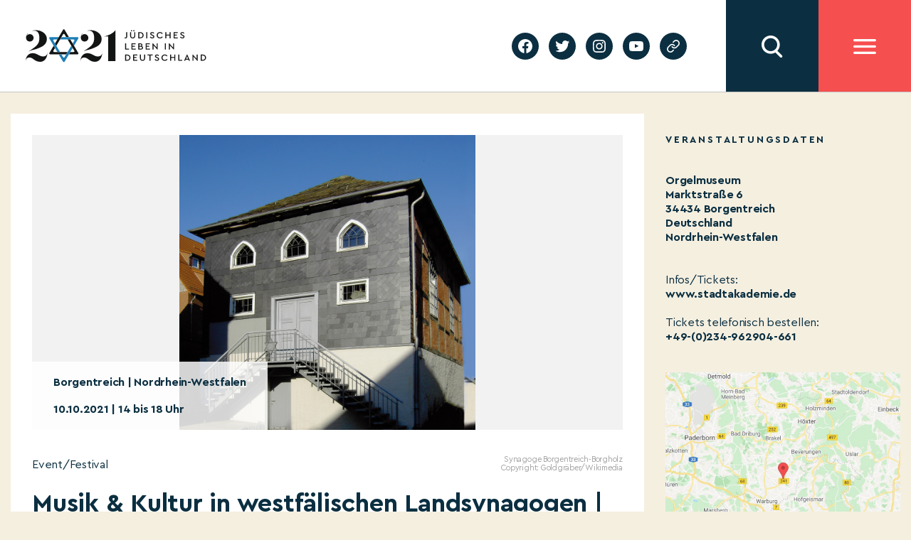

--- FILE ---
content_type: text/html; charset=utf-8
request_url: https://www.google.com/recaptcha/api2/anchor?ar=1&k=6Lfhcd0SAAAAAOBEHmAVEHJeRnrH8T7wPvvNzEPD&co=aHR0cHM6Ly8yMDIxamxpZC5kZTo0NDM.&hl=en&v=PoyoqOPhxBO7pBk68S4YbpHZ&theme=light&size=normal&anchor-ms=20000&execute-ms=30000&cb=vq4bh851g48y
body_size: 49557
content:
<!DOCTYPE HTML><html dir="ltr" lang="en"><head><meta http-equiv="Content-Type" content="text/html; charset=UTF-8">
<meta http-equiv="X-UA-Compatible" content="IE=edge">
<title>reCAPTCHA</title>
<style type="text/css">
/* cyrillic-ext */
@font-face {
  font-family: 'Roboto';
  font-style: normal;
  font-weight: 400;
  font-stretch: 100%;
  src: url(//fonts.gstatic.com/s/roboto/v48/KFO7CnqEu92Fr1ME7kSn66aGLdTylUAMa3GUBHMdazTgWw.woff2) format('woff2');
  unicode-range: U+0460-052F, U+1C80-1C8A, U+20B4, U+2DE0-2DFF, U+A640-A69F, U+FE2E-FE2F;
}
/* cyrillic */
@font-face {
  font-family: 'Roboto';
  font-style: normal;
  font-weight: 400;
  font-stretch: 100%;
  src: url(//fonts.gstatic.com/s/roboto/v48/KFO7CnqEu92Fr1ME7kSn66aGLdTylUAMa3iUBHMdazTgWw.woff2) format('woff2');
  unicode-range: U+0301, U+0400-045F, U+0490-0491, U+04B0-04B1, U+2116;
}
/* greek-ext */
@font-face {
  font-family: 'Roboto';
  font-style: normal;
  font-weight: 400;
  font-stretch: 100%;
  src: url(//fonts.gstatic.com/s/roboto/v48/KFO7CnqEu92Fr1ME7kSn66aGLdTylUAMa3CUBHMdazTgWw.woff2) format('woff2');
  unicode-range: U+1F00-1FFF;
}
/* greek */
@font-face {
  font-family: 'Roboto';
  font-style: normal;
  font-weight: 400;
  font-stretch: 100%;
  src: url(//fonts.gstatic.com/s/roboto/v48/KFO7CnqEu92Fr1ME7kSn66aGLdTylUAMa3-UBHMdazTgWw.woff2) format('woff2');
  unicode-range: U+0370-0377, U+037A-037F, U+0384-038A, U+038C, U+038E-03A1, U+03A3-03FF;
}
/* math */
@font-face {
  font-family: 'Roboto';
  font-style: normal;
  font-weight: 400;
  font-stretch: 100%;
  src: url(//fonts.gstatic.com/s/roboto/v48/KFO7CnqEu92Fr1ME7kSn66aGLdTylUAMawCUBHMdazTgWw.woff2) format('woff2');
  unicode-range: U+0302-0303, U+0305, U+0307-0308, U+0310, U+0312, U+0315, U+031A, U+0326-0327, U+032C, U+032F-0330, U+0332-0333, U+0338, U+033A, U+0346, U+034D, U+0391-03A1, U+03A3-03A9, U+03B1-03C9, U+03D1, U+03D5-03D6, U+03F0-03F1, U+03F4-03F5, U+2016-2017, U+2034-2038, U+203C, U+2040, U+2043, U+2047, U+2050, U+2057, U+205F, U+2070-2071, U+2074-208E, U+2090-209C, U+20D0-20DC, U+20E1, U+20E5-20EF, U+2100-2112, U+2114-2115, U+2117-2121, U+2123-214F, U+2190, U+2192, U+2194-21AE, U+21B0-21E5, U+21F1-21F2, U+21F4-2211, U+2213-2214, U+2216-22FF, U+2308-230B, U+2310, U+2319, U+231C-2321, U+2336-237A, U+237C, U+2395, U+239B-23B7, U+23D0, U+23DC-23E1, U+2474-2475, U+25AF, U+25B3, U+25B7, U+25BD, U+25C1, U+25CA, U+25CC, U+25FB, U+266D-266F, U+27C0-27FF, U+2900-2AFF, U+2B0E-2B11, U+2B30-2B4C, U+2BFE, U+3030, U+FF5B, U+FF5D, U+1D400-1D7FF, U+1EE00-1EEFF;
}
/* symbols */
@font-face {
  font-family: 'Roboto';
  font-style: normal;
  font-weight: 400;
  font-stretch: 100%;
  src: url(//fonts.gstatic.com/s/roboto/v48/KFO7CnqEu92Fr1ME7kSn66aGLdTylUAMaxKUBHMdazTgWw.woff2) format('woff2');
  unicode-range: U+0001-000C, U+000E-001F, U+007F-009F, U+20DD-20E0, U+20E2-20E4, U+2150-218F, U+2190, U+2192, U+2194-2199, U+21AF, U+21E6-21F0, U+21F3, U+2218-2219, U+2299, U+22C4-22C6, U+2300-243F, U+2440-244A, U+2460-24FF, U+25A0-27BF, U+2800-28FF, U+2921-2922, U+2981, U+29BF, U+29EB, U+2B00-2BFF, U+4DC0-4DFF, U+FFF9-FFFB, U+10140-1018E, U+10190-1019C, U+101A0, U+101D0-101FD, U+102E0-102FB, U+10E60-10E7E, U+1D2C0-1D2D3, U+1D2E0-1D37F, U+1F000-1F0FF, U+1F100-1F1AD, U+1F1E6-1F1FF, U+1F30D-1F30F, U+1F315, U+1F31C, U+1F31E, U+1F320-1F32C, U+1F336, U+1F378, U+1F37D, U+1F382, U+1F393-1F39F, U+1F3A7-1F3A8, U+1F3AC-1F3AF, U+1F3C2, U+1F3C4-1F3C6, U+1F3CA-1F3CE, U+1F3D4-1F3E0, U+1F3ED, U+1F3F1-1F3F3, U+1F3F5-1F3F7, U+1F408, U+1F415, U+1F41F, U+1F426, U+1F43F, U+1F441-1F442, U+1F444, U+1F446-1F449, U+1F44C-1F44E, U+1F453, U+1F46A, U+1F47D, U+1F4A3, U+1F4B0, U+1F4B3, U+1F4B9, U+1F4BB, U+1F4BF, U+1F4C8-1F4CB, U+1F4D6, U+1F4DA, U+1F4DF, U+1F4E3-1F4E6, U+1F4EA-1F4ED, U+1F4F7, U+1F4F9-1F4FB, U+1F4FD-1F4FE, U+1F503, U+1F507-1F50B, U+1F50D, U+1F512-1F513, U+1F53E-1F54A, U+1F54F-1F5FA, U+1F610, U+1F650-1F67F, U+1F687, U+1F68D, U+1F691, U+1F694, U+1F698, U+1F6AD, U+1F6B2, U+1F6B9-1F6BA, U+1F6BC, U+1F6C6-1F6CF, U+1F6D3-1F6D7, U+1F6E0-1F6EA, U+1F6F0-1F6F3, U+1F6F7-1F6FC, U+1F700-1F7FF, U+1F800-1F80B, U+1F810-1F847, U+1F850-1F859, U+1F860-1F887, U+1F890-1F8AD, U+1F8B0-1F8BB, U+1F8C0-1F8C1, U+1F900-1F90B, U+1F93B, U+1F946, U+1F984, U+1F996, U+1F9E9, U+1FA00-1FA6F, U+1FA70-1FA7C, U+1FA80-1FA89, U+1FA8F-1FAC6, U+1FACE-1FADC, U+1FADF-1FAE9, U+1FAF0-1FAF8, U+1FB00-1FBFF;
}
/* vietnamese */
@font-face {
  font-family: 'Roboto';
  font-style: normal;
  font-weight: 400;
  font-stretch: 100%;
  src: url(//fonts.gstatic.com/s/roboto/v48/KFO7CnqEu92Fr1ME7kSn66aGLdTylUAMa3OUBHMdazTgWw.woff2) format('woff2');
  unicode-range: U+0102-0103, U+0110-0111, U+0128-0129, U+0168-0169, U+01A0-01A1, U+01AF-01B0, U+0300-0301, U+0303-0304, U+0308-0309, U+0323, U+0329, U+1EA0-1EF9, U+20AB;
}
/* latin-ext */
@font-face {
  font-family: 'Roboto';
  font-style: normal;
  font-weight: 400;
  font-stretch: 100%;
  src: url(//fonts.gstatic.com/s/roboto/v48/KFO7CnqEu92Fr1ME7kSn66aGLdTylUAMa3KUBHMdazTgWw.woff2) format('woff2');
  unicode-range: U+0100-02BA, U+02BD-02C5, U+02C7-02CC, U+02CE-02D7, U+02DD-02FF, U+0304, U+0308, U+0329, U+1D00-1DBF, U+1E00-1E9F, U+1EF2-1EFF, U+2020, U+20A0-20AB, U+20AD-20C0, U+2113, U+2C60-2C7F, U+A720-A7FF;
}
/* latin */
@font-face {
  font-family: 'Roboto';
  font-style: normal;
  font-weight: 400;
  font-stretch: 100%;
  src: url(//fonts.gstatic.com/s/roboto/v48/KFO7CnqEu92Fr1ME7kSn66aGLdTylUAMa3yUBHMdazQ.woff2) format('woff2');
  unicode-range: U+0000-00FF, U+0131, U+0152-0153, U+02BB-02BC, U+02C6, U+02DA, U+02DC, U+0304, U+0308, U+0329, U+2000-206F, U+20AC, U+2122, U+2191, U+2193, U+2212, U+2215, U+FEFF, U+FFFD;
}
/* cyrillic-ext */
@font-face {
  font-family: 'Roboto';
  font-style: normal;
  font-weight: 500;
  font-stretch: 100%;
  src: url(//fonts.gstatic.com/s/roboto/v48/KFO7CnqEu92Fr1ME7kSn66aGLdTylUAMa3GUBHMdazTgWw.woff2) format('woff2');
  unicode-range: U+0460-052F, U+1C80-1C8A, U+20B4, U+2DE0-2DFF, U+A640-A69F, U+FE2E-FE2F;
}
/* cyrillic */
@font-face {
  font-family: 'Roboto';
  font-style: normal;
  font-weight: 500;
  font-stretch: 100%;
  src: url(//fonts.gstatic.com/s/roboto/v48/KFO7CnqEu92Fr1ME7kSn66aGLdTylUAMa3iUBHMdazTgWw.woff2) format('woff2');
  unicode-range: U+0301, U+0400-045F, U+0490-0491, U+04B0-04B1, U+2116;
}
/* greek-ext */
@font-face {
  font-family: 'Roboto';
  font-style: normal;
  font-weight: 500;
  font-stretch: 100%;
  src: url(//fonts.gstatic.com/s/roboto/v48/KFO7CnqEu92Fr1ME7kSn66aGLdTylUAMa3CUBHMdazTgWw.woff2) format('woff2');
  unicode-range: U+1F00-1FFF;
}
/* greek */
@font-face {
  font-family: 'Roboto';
  font-style: normal;
  font-weight: 500;
  font-stretch: 100%;
  src: url(//fonts.gstatic.com/s/roboto/v48/KFO7CnqEu92Fr1ME7kSn66aGLdTylUAMa3-UBHMdazTgWw.woff2) format('woff2');
  unicode-range: U+0370-0377, U+037A-037F, U+0384-038A, U+038C, U+038E-03A1, U+03A3-03FF;
}
/* math */
@font-face {
  font-family: 'Roboto';
  font-style: normal;
  font-weight: 500;
  font-stretch: 100%;
  src: url(//fonts.gstatic.com/s/roboto/v48/KFO7CnqEu92Fr1ME7kSn66aGLdTylUAMawCUBHMdazTgWw.woff2) format('woff2');
  unicode-range: U+0302-0303, U+0305, U+0307-0308, U+0310, U+0312, U+0315, U+031A, U+0326-0327, U+032C, U+032F-0330, U+0332-0333, U+0338, U+033A, U+0346, U+034D, U+0391-03A1, U+03A3-03A9, U+03B1-03C9, U+03D1, U+03D5-03D6, U+03F0-03F1, U+03F4-03F5, U+2016-2017, U+2034-2038, U+203C, U+2040, U+2043, U+2047, U+2050, U+2057, U+205F, U+2070-2071, U+2074-208E, U+2090-209C, U+20D0-20DC, U+20E1, U+20E5-20EF, U+2100-2112, U+2114-2115, U+2117-2121, U+2123-214F, U+2190, U+2192, U+2194-21AE, U+21B0-21E5, U+21F1-21F2, U+21F4-2211, U+2213-2214, U+2216-22FF, U+2308-230B, U+2310, U+2319, U+231C-2321, U+2336-237A, U+237C, U+2395, U+239B-23B7, U+23D0, U+23DC-23E1, U+2474-2475, U+25AF, U+25B3, U+25B7, U+25BD, U+25C1, U+25CA, U+25CC, U+25FB, U+266D-266F, U+27C0-27FF, U+2900-2AFF, U+2B0E-2B11, U+2B30-2B4C, U+2BFE, U+3030, U+FF5B, U+FF5D, U+1D400-1D7FF, U+1EE00-1EEFF;
}
/* symbols */
@font-face {
  font-family: 'Roboto';
  font-style: normal;
  font-weight: 500;
  font-stretch: 100%;
  src: url(//fonts.gstatic.com/s/roboto/v48/KFO7CnqEu92Fr1ME7kSn66aGLdTylUAMaxKUBHMdazTgWw.woff2) format('woff2');
  unicode-range: U+0001-000C, U+000E-001F, U+007F-009F, U+20DD-20E0, U+20E2-20E4, U+2150-218F, U+2190, U+2192, U+2194-2199, U+21AF, U+21E6-21F0, U+21F3, U+2218-2219, U+2299, U+22C4-22C6, U+2300-243F, U+2440-244A, U+2460-24FF, U+25A0-27BF, U+2800-28FF, U+2921-2922, U+2981, U+29BF, U+29EB, U+2B00-2BFF, U+4DC0-4DFF, U+FFF9-FFFB, U+10140-1018E, U+10190-1019C, U+101A0, U+101D0-101FD, U+102E0-102FB, U+10E60-10E7E, U+1D2C0-1D2D3, U+1D2E0-1D37F, U+1F000-1F0FF, U+1F100-1F1AD, U+1F1E6-1F1FF, U+1F30D-1F30F, U+1F315, U+1F31C, U+1F31E, U+1F320-1F32C, U+1F336, U+1F378, U+1F37D, U+1F382, U+1F393-1F39F, U+1F3A7-1F3A8, U+1F3AC-1F3AF, U+1F3C2, U+1F3C4-1F3C6, U+1F3CA-1F3CE, U+1F3D4-1F3E0, U+1F3ED, U+1F3F1-1F3F3, U+1F3F5-1F3F7, U+1F408, U+1F415, U+1F41F, U+1F426, U+1F43F, U+1F441-1F442, U+1F444, U+1F446-1F449, U+1F44C-1F44E, U+1F453, U+1F46A, U+1F47D, U+1F4A3, U+1F4B0, U+1F4B3, U+1F4B9, U+1F4BB, U+1F4BF, U+1F4C8-1F4CB, U+1F4D6, U+1F4DA, U+1F4DF, U+1F4E3-1F4E6, U+1F4EA-1F4ED, U+1F4F7, U+1F4F9-1F4FB, U+1F4FD-1F4FE, U+1F503, U+1F507-1F50B, U+1F50D, U+1F512-1F513, U+1F53E-1F54A, U+1F54F-1F5FA, U+1F610, U+1F650-1F67F, U+1F687, U+1F68D, U+1F691, U+1F694, U+1F698, U+1F6AD, U+1F6B2, U+1F6B9-1F6BA, U+1F6BC, U+1F6C6-1F6CF, U+1F6D3-1F6D7, U+1F6E0-1F6EA, U+1F6F0-1F6F3, U+1F6F7-1F6FC, U+1F700-1F7FF, U+1F800-1F80B, U+1F810-1F847, U+1F850-1F859, U+1F860-1F887, U+1F890-1F8AD, U+1F8B0-1F8BB, U+1F8C0-1F8C1, U+1F900-1F90B, U+1F93B, U+1F946, U+1F984, U+1F996, U+1F9E9, U+1FA00-1FA6F, U+1FA70-1FA7C, U+1FA80-1FA89, U+1FA8F-1FAC6, U+1FACE-1FADC, U+1FADF-1FAE9, U+1FAF0-1FAF8, U+1FB00-1FBFF;
}
/* vietnamese */
@font-face {
  font-family: 'Roboto';
  font-style: normal;
  font-weight: 500;
  font-stretch: 100%;
  src: url(//fonts.gstatic.com/s/roboto/v48/KFO7CnqEu92Fr1ME7kSn66aGLdTylUAMa3OUBHMdazTgWw.woff2) format('woff2');
  unicode-range: U+0102-0103, U+0110-0111, U+0128-0129, U+0168-0169, U+01A0-01A1, U+01AF-01B0, U+0300-0301, U+0303-0304, U+0308-0309, U+0323, U+0329, U+1EA0-1EF9, U+20AB;
}
/* latin-ext */
@font-face {
  font-family: 'Roboto';
  font-style: normal;
  font-weight: 500;
  font-stretch: 100%;
  src: url(//fonts.gstatic.com/s/roboto/v48/KFO7CnqEu92Fr1ME7kSn66aGLdTylUAMa3KUBHMdazTgWw.woff2) format('woff2');
  unicode-range: U+0100-02BA, U+02BD-02C5, U+02C7-02CC, U+02CE-02D7, U+02DD-02FF, U+0304, U+0308, U+0329, U+1D00-1DBF, U+1E00-1E9F, U+1EF2-1EFF, U+2020, U+20A0-20AB, U+20AD-20C0, U+2113, U+2C60-2C7F, U+A720-A7FF;
}
/* latin */
@font-face {
  font-family: 'Roboto';
  font-style: normal;
  font-weight: 500;
  font-stretch: 100%;
  src: url(//fonts.gstatic.com/s/roboto/v48/KFO7CnqEu92Fr1ME7kSn66aGLdTylUAMa3yUBHMdazQ.woff2) format('woff2');
  unicode-range: U+0000-00FF, U+0131, U+0152-0153, U+02BB-02BC, U+02C6, U+02DA, U+02DC, U+0304, U+0308, U+0329, U+2000-206F, U+20AC, U+2122, U+2191, U+2193, U+2212, U+2215, U+FEFF, U+FFFD;
}
/* cyrillic-ext */
@font-face {
  font-family: 'Roboto';
  font-style: normal;
  font-weight: 900;
  font-stretch: 100%;
  src: url(//fonts.gstatic.com/s/roboto/v48/KFO7CnqEu92Fr1ME7kSn66aGLdTylUAMa3GUBHMdazTgWw.woff2) format('woff2');
  unicode-range: U+0460-052F, U+1C80-1C8A, U+20B4, U+2DE0-2DFF, U+A640-A69F, U+FE2E-FE2F;
}
/* cyrillic */
@font-face {
  font-family: 'Roboto';
  font-style: normal;
  font-weight: 900;
  font-stretch: 100%;
  src: url(//fonts.gstatic.com/s/roboto/v48/KFO7CnqEu92Fr1ME7kSn66aGLdTylUAMa3iUBHMdazTgWw.woff2) format('woff2');
  unicode-range: U+0301, U+0400-045F, U+0490-0491, U+04B0-04B1, U+2116;
}
/* greek-ext */
@font-face {
  font-family: 'Roboto';
  font-style: normal;
  font-weight: 900;
  font-stretch: 100%;
  src: url(//fonts.gstatic.com/s/roboto/v48/KFO7CnqEu92Fr1ME7kSn66aGLdTylUAMa3CUBHMdazTgWw.woff2) format('woff2');
  unicode-range: U+1F00-1FFF;
}
/* greek */
@font-face {
  font-family: 'Roboto';
  font-style: normal;
  font-weight: 900;
  font-stretch: 100%;
  src: url(//fonts.gstatic.com/s/roboto/v48/KFO7CnqEu92Fr1ME7kSn66aGLdTylUAMa3-UBHMdazTgWw.woff2) format('woff2');
  unicode-range: U+0370-0377, U+037A-037F, U+0384-038A, U+038C, U+038E-03A1, U+03A3-03FF;
}
/* math */
@font-face {
  font-family: 'Roboto';
  font-style: normal;
  font-weight: 900;
  font-stretch: 100%;
  src: url(//fonts.gstatic.com/s/roboto/v48/KFO7CnqEu92Fr1ME7kSn66aGLdTylUAMawCUBHMdazTgWw.woff2) format('woff2');
  unicode-range: U+0302-0303, U+0305, U+0307-0308, U+0310, U+0312, U+0315, U+031A, U+0326-0327, U+032C, U+032F-0330, U+0332-0333, U+0338, U+033A, U+0346, U+034D, U+0391-03A1, U+03A3-03A9, U+03B1-03C9, U+03D1, U+03D5-03D6, U+03F0-03F1, U+03F4-03F5, U+2016-2017, U+2034-2038, U+203C, U+2040, U+2043, U+2047, U+2050, U+2057, U+205F, U+2070-2071, U+2074-208E, U+2090-209C, U+20D0-20DC, U+20E1, U+20E5-20EF, U+2100-2112, U+2114-2115, U+2117-2121, U+2123-214F, U+2190, U+2192, U+2194-21AE, U+21B0-21E5, U+21F1-21F2, U+21F4-2211, U+2213-2214, U+2216-22FF, U+2308-230B, U+2310, U+2319, U+231C-2321, U+2336-237A, U+237C, U+2395, U+239B-23B7, U+23D0, U+23DC-23E1, U+2474-2475, U+25AF, U+25B3, U+25B7, U+25BD, U+25C1, U+25CA, U+25CC, U+25FB, U+266D-266F, U+27C0-27FF, U+2900-2AFF, U+2B0E-2B11, U+2B30-2B4C, U+2BFE, U+3030, U+FF5B, U+FF5D, U+1D400-1D7FF, U+1EE00-1EEFF;
}
/* symbols */
@font-face {
  font-family: 'Roboto';
  font-style: normal;
  font-weight: 900;
  font-stretch: 100%;
  src: url(//fonts.gstatic.com/s/roboto/v48/KFO7CnqEu92Fr1ME7kSn66aGLdTylUAMaxKUBHMdazTgWw.woff2) format('woff2');
  unicode-range: U+0001-000C, U+000E-001F, U+007F-009F, U+20DD-20E0, U+20E2-20E4, U+2150-218F, U+2190, U+2192, U+2194-2199, U+21AF, U+21E6-21F0, U+21F3, U+2218-2219, U+2299, U+22C4-22C6, U+2300-243F, U+2440-244A, U+2460-24FF, U+25A0-27BF, U+2800-28FF, U+2921-2922, U+2981, U+29BF, U+29EB, U+2B00-2BFF, U+4DC0-4DFF, U+FFF9-FFFB, U+10140-1018E, U+10190-1019C, U+101A0, U+101D0-101FD, U+102E0-102FB, U+10E60-10E7E, U+1D2C0-1D2D3, U+1D2E0-1D37F, U+1F000-1F0FF, U+1F100-1F1AD, U+1F1E6-1F1FF, U+1F30D-1F30F, U+1F315, U+1F31C, U+1F31E, U+1F320-1F32C, U+1F336, U+1F378, U+1F37D, U+1F382, U+1F393-1F39F, U+1F3A7-1F3A8, U+1F3AC-1F3AF, U+1F3C2, U+1F3C4-1F3C6, U+1F3CA-1F3CE, U+1F3D4-1F3E0, U+1F3ED, U+1F3F1-1F3F3, U+1F3F5-1F3F7, U+1F408, U+1F415, U+1F41F, U+1F426, U+1F43F, U+1F441-1F442, U+1F444, U+1F446-1F449, U+1F44C-1F44E, U+1F453, U+1F46A, U+1F47D, U+1F4A3, U+1F4B0, U+1F4B3, U+1F4B9, U+1F4BB, U+1F4BF, U+1F4C8-1F4CB, U+1F4D6, U+1F4DA, U+1F4DF, U+1F4E3-1F4E6, U+1F4EA-1F4ED, U+1F4F7, U+1F4F9-1F4FB, U+1F4FD-1F4FE, U+1F503, U+1F507-1F50B, U+1F50D, U+1F512-1F513, U+1F53E-1F54A, U+1F54F-1F5FA, U+1F610, U+1F650-1F67F, U+1F687, U+1F68D, U+1F691, U+1F694, U+1F698, U+1F6AD, U+1F6B2, U+1F6B9-1F6BA, U+1F6BC, U+1F6C6-1F6CF, U+1F6D3-1F6D7, U+1F6E0-1F6EA, U+1F6F0-1F6F3, U+1F6F7-1F6FC, U+1F700-1F7FF, U+1F800-1F80B, U+1F810-1F847, U+1F850-1F859, U+1F860-1F887, U+1F890-1F8AD, U+1F8B0-1F8BB, U+1F8C0-1F8C1, U+1F900-1F90B, U+1F93B, U+1F946, U+1F984, U+1F996, U+1F9E9, U+1FA00-1FA6F, U+1FA70-1FA7C, U+1FA80-1FA89, U+1FA8F-1FAC6, U+1FACE-1FADC, U+1FADF-1FAE9, U+1FAF0-1FAF8, U+1FB00-1FBFF;
}
/* vietnamese */
@font-face {
  font-family: 'Roboto';
  font-style: normal;
  font-weight: 900;
  font-stretch: 100%;
  src: url(//fonts.gstatic.com/s/roboto/v48/KFO7CnqEu92Fr1ME7kSn66aGLdTylUAMa3OUBHMdazTgWw.woff2) format('woff2');
  unicode-range: U+0102-0103, U+0110-0111, U+0128-0129, U+0168-0169, U+01A0-01A1, U+01AF-01B0, U+0300-0301, U+0303-0304, U+0308-0309, U+0323, U+0329, U+1EA0-1EF9, U+20AB;
}
/* latin-ext */
@font-face {
  font-family: 'Roboto';
  font-style: normal;
  font-weight: 900;
  font-stretch: 100%;
  src: url(//fonts.gstatic.com/s/roboto/v48/KFO7CnqEu92Fr1ME7kSn66aGLdTylUAMa3KUBHMdazTgWw.woff2) format('woff2');
  unicode-range: U+0100-02BA, U+02BD-02C5, U+02C7-02CC, U+02CE-02D7, U+02DD-02FF, U+0304, U+0308, U+0329, U+1D00-1DBF, U+1E00-1E9F, U+1EF2-1EFF, U+2020, U+20A0-20AB, U+20AD-20C0, U+2113, U+2C60-2C7F, U+A720-A7FF;
}
/* latin */
@font-face {
  font-family: 'Roboto';
  font-style: normal;
  font-weight: 900;
  font-stretch: 100%;
  src: url(//fonts.gstatic.com/s/roboto/v48/KFO7CnqEu92Fr1ME7kSn66aGLdTylUAMa3yUBHMdazQ.woff2) format('woff2');
  unicode-range: U+0000-00FF, U+0131, U+0152-0153, U+02BB-02BC, U+02C6, U+02DA, U+02DC, U+0304, U+0308, U+0329, U+2000-206F, U+20AC, U+2122, U+2191, U+2193, U+2212, U+2215, U+FEFF, U+FFFD;
}

</style>
<link rel="stylesheet" type="text/css" href="https://www.gstatic.com/recaptcha/releases/PoyoqOPhxBO7pBk68S4YbpHZ/styles__ltr.css">
<script nonce="POaSCM0lbQukX7bJe9U9oA" type="text/javascript">window['__recaptcha_api'] = 'https://www.google.com/recaptcha/api2/';</script>
<script type="text/javascript" src="https://www.gstatic.com/recaptcha/releases/PoyoqOPhxBO7pBk68S4YbpHZ/recaptcha__en.js" nonce="POaSCM0lbQukX7bJe9U9oA">
      
    </script></head>
<body><div id="rc-anchor-alert" class="rc-anchor-alert"></div>
<input type="hidden" id="recaptcha-token" value="[base64]">
<script type="text/javascript" nonce="POaSCM0lbQukX7bJe9U9oA">
      recaptcha.anchor.Main.init("[\x22ainput\x22,[\x22bgdata\x22,\x22\x22,\[base64]/[base64]/[base64]/[base64]/[base64]/[base64]/[base64]/[base64]/[base64]/[base64]\\u003d\x22,\[base64]\\u003d\\u003d\x22,\x22IsKEED8uw5DCunNRwq4vwq9MDVdNUFfDkMOlwohfVzhww5vCuAHDpwTDkRg0MFVKAx4RwoBWw4nCqsOcwqDCkcKra8ODw7MFwqkiwr8BwqPDv8OHwozDssKACsKJLikrT2B3QcOEw4l9w5cywoMcwoTCkzItckJaSsK/H8KlbGjCnMOWRXBkwoHCssOJwrLCklTDsXfCisOlwq/CpMKVw4ILwo3Dn8Oqw4TCrgtZHMKOwqbDjsKLw4IkW8Onw4PClcO4wqQ9AMOoHDzCp2wGwrzCt8OsMlvDqyhyw7x/WTRceVnCmsOETBUnw5dmwr8mcDBuZFU6w7XDhMKcwrF5wrI5IlQrYcKsKQZsPcKRwrfCkcKpS8OcYcO6w7TCgMK1KMO6HMK+w4MwwqQgwo7CvcKDw7oxwqBew4DDlcKWF8KfScK9YyjDhMKbw4QxBH/CvMOQEH7DmybDpVLCjWwBSxvCtwTDs2lNKkJdV8OMVMOVw5J4BnvCuwtnM8Kifh1awrsXw4rDjsK4IsKewqLCssKPw4JWw7hKH8K2N2/DkcOCUcO3w6LDgQnChcOzwociCsOOPirCgsOlMHhwL8O8w7rCiQrDqcOEFHsIwofDqk/CtcOIwqzDhcOlYQbDscK9wqDCrEbCkEIMw6nDm8K3wqoGw5MKwrzCgMKZwqbDvXzDmsKNwonDnXJlwrhtw4U1w4nDlsKRXsKRw60APMOcXMKOTB/CssKowrQDw4PCmyPCiBMWRhzCtwsVwpLDvwMlZxDCnzDCt8OAfMKPwp8yWALDl8KkNHYpw5/CscOqw5TCgsKQYMOgwrlSKEvCu8O5cHMBw7TCmk7CssKHw6zDrWrDo3HCk8KPYFNiPcKXw7IOL3DDvcKqwrwLBHDCg8KIdsKAJSosHsKRWCI3MsKZdcKIHEACY8Kyw6LDrMKRMcKcdQA/[base64]/CsMO7FHwHw480UwZ0QsKuwqHCklRzEMOCw6jCvMKTwrXDpgXCqMOlw4HDhMOZbcOywpXDjcOtKsKOwpPDlcOjw5AtR8Oxwrwuw67CkDxhwqAcw4sewrQhSDXCiSNbw7oQcMOPZcORY8KFw6dODcKMe8KBw5rCg8O2f8Kdw6XClzopfgXCgmnDiz/CpMKFwpFewpM2wpECPMOuwodkw6NgLGTCisO4wpfCi8OBw4jDvsOtwpDDrTHCqcK6w41/w4IXw7LDumTClznCtjYAU8Oww6B4w63DtxfDv0nCmws0HXTDpnLCvFEhw6soY1vCuMOvw7nDmcOEwrgpEcO4A8O3CcOlccKFwpY2woM7JMOuw4Q4wp/Dq2Y8CMO7cMOeBsKTDhXChsKjNALChsKRwqzChHbCh0sJc8OgwqTCq3g+ekYpwp7ClcO5wqgdw6ECwpjCjzgTw7/Dq8OQwqg6AVbCl8KYFXtFJWDDicK0w6Mpw4B0OsKhU0jCrGl8EsKgwqDDrWZTBm8ywrnCihlwwqE9woXCk3TDkQQhfcK5Ym7CtMKdw6YaSBnDlAHCsz4XwrfDl8KFdMOMw5F0w5LCg8KeL0IYL8O7wrnCn8KPV8O5UTPDrE0eQcKjw6/ClGViw4Zzwo82b3vDu8OGdjjDimVRWsO5w7kGRmTCjFPDocOhw7vDhj/CmMKUw6hwwrrDiCRnLGMUGw9Xw5Ziw5/CsijCozLDgR9Nw5laBFRRAxbDk8OfN8Oyw4sVUyxITAvDscKLb3hPbmE3YMO8dsKTHQcnfBDDs8KYYMO4FRxZZjALRQolw67Dky1DUMKowr7CvHTCmSp/wpwlw6k6QRQKw7XDn0fCn0vCg8O+w5tTwpclI8O1wqoJwoHCr8K+CkjDucOrUMKJasK7wqrDj8Oyw4vDkGLDnm4TS13CnH9HO2bCn8Ocw7cwwonDu8KvwovDjSY/wrhUGHvDvj0BwqfDvjLDqUhzwrbDhmrDgCHCrsOgw6QiLcOjaMKTw6rCpMOPeHoLwoHDt8O+J0g0VMOfNjHDvj9Xw6rDt30BasOtwpoPITDDoCdMw7XDh8OVwowewrBMwqjDusO+wqVCNErCqUI+wpNrw7zCm8Obb8KUw5fDmMKyOQl/w5kEI8KgDg3DtmRuLVTCtMKrT3XDsMK/w5/DkTFBwp/CrsOBwr0AwpHCkMOTw5XCmMKlKcKoXnpAbMOGwqYUY1DDp8OtwrHCnx/DpMOyw6zCgsKPbmBRZzTCqWLDhcOeOz3DmWPDtSPDnsO0w5lSwq5zw6HCv8KUwpbCrMKyVFrDmsK2w5VhJgofwpUGEcOfD8KnDcKqwq58wp3Dt8ONw5hTfcKZwovDnAsawr/DjMO4W8KywocVeMO5eMK6OcOYV8OAw6jDuFjDgMKyFMKyfSPCmCrDtHQXwqtWw47DlHLCjk3CncK6e8OIQhHDjsOSIcK5csOcGRPCtsOJwpTDhHtuBcOSMMKsw6zDjxXDrcOTwqvCnsKXF8Kpw6LCqMOMw4TDli4kNcKHUcO8LigeZsOiahnDvxfDo8K/VMKMasK9wpTCjsKJHwbCv8KXwovCuC5pw6LCtWMRQMOyUAh5wr/DiAnDocKQw7PCjMO0w4gNDMO9wpHCiMKEMsOswo4WwovDosKUwqjCoMKFOzMAwpMwWWXDpnPCkHjCoC/DnHjDmcOmRwANw7DChGLDuHcPUSHCusOKMMKywoDCnsK3GsOXw5vDmMOdw71lSWAOYUs0ZiE+w7XDgsOywovDnlIiYjYRwq/CogRhDsOFT3c/TcOcFg43dCvDmsOqw7Mrbm7DoG3ChmXCqMOuBsO1wrg2J8KYw4LDuTzCjhvClwvDmcK+NEQGwqVvwqPCk3rDlWYdw4tKdxoBfMOJJsO6w47DoMOVRFvDlsKGRMOewporEcKGw7gmw5PDkxkfb8KmfyliacO0wpFHw6jChDvCsw8jEVbDusKRwr1dwq/CqlTCt8KqwpIWw4ZwJDLCgAlCwqnDs8KjPsKsw45vw6kBWMO4JGsMwpHDgDDCucOiwpkbcn52cEHCvCXCv2hVw67Dhz/CjsKRHHjChsKNSVXCjsKZLX9Jw6LDmMOLwobDicOBCG4rS8OWw4ZxOHVjwrsvBsOLdcKYw4x5fcKLABsmRsObO8KXw7zCosOjwp4eM8K9ew/CjsOCeCvDqMOiw7jDsWvDpsOWF3phEcOGw7bDoVkqw6HClcKddMK4w5kBDcKrEDLCgcKCwrHDuALChDRswr1UbnlowqDCnQpMw5lCw5vCjsKBwrLCrMOZK3Blwol3wp0DAcKxYF/DmTDCiB5Gw6LCvMKaAsKZY2hQw7NKwqTCqjAocDkoPytPwrTChsKSY8O+wrXCicKeDA07MRN4DDnDmTLDmMKHXWTCjcK3MMOwFsOsw70/wqcSw4jDvG9bDsO/woAoUMOTw77CnMONG8OqQzTCkMK4eTbCmMK/EcO6w7fCkU7Dj8KPwoPDkUDCmFPCgGvDrm8JwqsLw5wabsO+wrsQRiVXwpjDoCbDg8OKScKwMzLDh8KCw7DCnkUdwqUlVcO/w7Rzw7ZANMK2dMOSwo5pDEYoG8KGw7VrTMKaw5rCgsO6KsKEGsOqwo3CtDMsATBVw6AqbgXDvCrDmTBNw4nCoR9cUsO1woPCjMOnwr8kw5PCrVcDN8OUDMOAwocOw7fCocO/[base64]/Dn8OpOi1NfcKvw7XCjmjDuXl7IcKXPm8YFGPDqWM/N0bDmmTDgMOzw4zCh3BJwqfChhIhbFIpVMOLwo4YwpBUw74YNTTCnmJxw45iWXjDuzPDtgLCt8Opw7TCoXF2CcOiw5PDgsOTGAMZX1EywpAWb8KjwrLCq0whw5VzSkoNw5UKwp3DnicTPxIJw7AdV8KpWcObwrTDn8KYwqR8w6/[base64]/[base64]/[base64]/[base64]/[base64]/Do8OewpbDq8O+My7CmgHDhHYLwovClMOiCsKFQ8Kewp9ewpfCn8Kzwq8OwqLCqsKBw6fCrw3DsVV3V8OxwodPKXHCiMKxw7/Ch8OxwrTCunvCqcODw7bCrQzDqcKQw4LCuMO5w4d3GUFjK8ODwqAzw4pmMsOGGTByf8KEBCzDv8KjLsKpw6rCpSvDoj1eWiFfwovDjAkvBUjCp8O5a3jDtcKYwpMtHmjCqibDmMOJw5YbwrzDqMOsZkPDp8O6w6IQWcKcwqzDtMKbLR0DdC/DhG8kwolUcMKeJMKzwrkmwr1ew5LDvcKaUsKow55ow5XDjsKAwql9w43DkWvDpMO/[base64]/Dk1HDqTxTLsKtwq3DvT8gwofCjsKYD112w5/DgMOjfMKtDwXDkx/CvAoUwpV9OizCjcOFw4YXRHzDgDDDmcOeFWzDo8KkCDJ8IcKdNzhEwqfDg8OWZ0gQw7BdZQgzw60QKw3DlsKNwpAAEcOzw4fCg8OwUAbCqMOAw4fDtRnDnMOdw5snw78/JmzCsMKbIsOafwXCqMKpPUnCuMOSwpx/BQYaw6p3PWh2eMOswq5xwp7ClsOHw4psTxPCt3wcwqx9w4kuw6Ebw78Lw6fCjcOqw4IidMKKD2TCksOqwpMqwqrCnXTChsO/wqQiNWsRw4vDtcK6woBQJDYLwqrCrnnCosKsTcKFw6XDsE5VwopFwqAewqfCgcOiw7pHWnHDizXDjCzCm8KST8KxwoURwr/Dk8OUPVnCoGDCjTHCpV3Co8OiT8OhdMKPQ1DDuMK4w73ChsOVdcK1w7vDusOUXsKSGcOhNMOMw4JGV8ODHcOiw5jCt8KcwrYSwrNZwoUsw41Cw7nDpMKqw4bCuMKHQSYLPQNVMlN6wplZw6zDtcOxw67Ch0/CscORQTY8wrJMLEt5w7xeVU7DgTLCtBI9wp96w7kowrpow4k/worDjhVWS8Orw4jDmz1lwqfCrzTDicK1VcK8w5HDgMKxw7bDk8OJw4HCpArCsnRww77DnW9WEsOBw6cFwojCuUzDqMO3QsK0wozClcOgKsKvw5V1UyLCmsOEHQYFJmJlFRRdMVrDssOCfXYbw4Ebwr0HHAZrwobDlsOBTUZYUMKRCh9EJjRQbMK/fsOeC8OVN8O/wpZYw69lwp1OwpYHwq4RRwI0RmF0wpBPdCrDtsKRw5tUwoXCokPDiDjDncKaw5fCqR7CqcONbsKxw5svwoPCuHwTLRB7GcKENkQhTMObGsKZZh/CmTnDmcK2alR9wqAow59nwonDvsOOZVoUdMKMw6rCuQnDuSfCkcOTwp/CmBdoWDU0wrB0wpfCuR7Dg07CnFBJwq7ChxfDnn7CvCLDpcONw44Zw6F6SULCk8Kww4g3w4k5DMKLwrzDu8OIwrbClXVCwr/CpcO9JsOmwpPCjMORw7pswovCqcKtw6YEw7fCg8O5w6B6w5fCtmxOwovClcKBwrclw5wRw70jLMOxJT3DrHDCqcKLwoYGwqvDj8OaVl/CkMK9wrDCumFNGcKiw6xTwpjCqcO3d8KQFR3CiC3Cvi7DinopNcK6fRbCssOywo5iwrIjacK7woTCpC3DvsOPIEXDtVY7DcO9XcKtJzPCiRjCmkbDqmEyVMKJwrbDjAZuGT9LUCI9bEV1wpdOAgzCgFnDvcKiwq7CkjkiMH7DhRJ/fVPCucK4w65jVMOSUUAwwpRxXE4jw73DrMOPw47CnyMzw59/[base64]/w7/[base64]/Dn8O0w7gEwr3DvkokcMKhV8Ohf8KXwoDDm0Qwa8KYCcOfenzClAbDsXfDuQJle0vDqjsLw4vCin/CkGxCbMOOw7/CrMOOwrnDpkFHEsOHTz1Ew5QZw5LCkV3DqcKmw4MIwoLDucKwecKiSsOmTcOnU8OuwqdXScOfG0EGVsKgw6XCm8O7w6HCgcKdw6zCh8OfKnZnJRHCpsOwFTNCdR8aATZBwovCgcKKBC/CrsOAM1nDhFhJw44dw7XCqsKIw7ZYHsK8wpAsRV7CtcO1w4d5DSrDj3ZZwrDCk8Ovw4fDqS/Ck1XDhcKaw5MwwrUlfjopw6jCliXChcKbwp9Ow6XCl8O1SMOowpJQwoB0wqbDl1/ChcOMclTDqMOXw6rDtcKRXsOsw403wrNEQWc4FTdEGH/DoS18wpEOw4zDiMK6w6vDvsO+N8OqwrpRWcKKAsOlw4rDgTdIZB7CgWvDrWfDksKnwojCmsOmwpYiw4M9YwbDnF/Cp23CsjjDncOgw517PMK2wq1QOsKqbcKwX8OHw6bCvMK6w5hnwpFMwpzDqwouwpoxwoLCkCt+VMKwQcKEw4HCjsOfYiURwpHDqiB7ZytJDBXDksK+C8K9filtf8OTZMOcwrXDrcKKwpXDl8KTTjbDmMOOWcKywrvDnsKkJk/Dj0Nxw4/DjMKDGnfCvcKuw5nDv2/CnsK9VMOyCMKrSsKkw5zDnMO8JMOZw5dMwpReeMO2w7RFw6oPZX01wppdwpTCjcOewop2woDCnsOMwqVEw67DoHrDgsKPwpHDrX8yPsKPw7jDkG9Hw4JeU8O2w7cEHcKuCjNww7QcO8OsEAlYw4cyw75xwoN1dHh9DgPDn8O/dy7Cqz8Hw4nDhcOOw6/[base64]/[base64]/[base64]/[base64]/Ct8Ozw54DKMK6bsOXw5TDrMK2IcOTw47Cj0l6AsKDbmk3b8KYwrd2aFzDgMKxwqx4THNDwo1qb8KbwqYZa8O4wonDtmMwSVISw4AfwpUXG08eXcOSXMONJTbDr8OVwpXCsWRlBsOBdAUOwrHDpsKPKcKtUsKVwoZ8wo7ChBo4wocFclnDgF4Cw5kHJX/Cr8OdMypZIlDCrMOrahzDnyLDpz8jAx9Twq/Di17DgnNzw7fDmR8FwrIMwqYUMsOuw4Z+O0zDu8KIw5p/[base64]/w6MlZzJww6XDg1sebcKfXBLCpAlXwo06a3XDsMOfV8ORw7zCk3UXw67CpcKPcQfDgk0OwqEcGcKVdsOaRyhwPsKvw4LDn8KNPSRDTBduwpnCuHbDqHjDgsK1WxN6XMKuE8OFw41NIMO6w7zCmjHDlgjDlRHCh0RGwrpqdW1pw6PCs8KrcR/DoMKwwrbCv3dDwrYmw5DDphDCrcKTK8K+wq3Dn8Kkw53CkX3DvcOMwr9tAG3DkMKFwpvDuzJRw5RaJhnDtB5vZMOFw73DokJQw4pRIAHDg8KyLnpARic1w5fCjMKyUB/DvXJYwpEFwqbCtsOfbcKkFsK2w5lPw6VyP8Kawp7Ck8KkFBTDiEnCthc4wrbDhiZ+F8OiUxNVJBFrwoXCoMKJJGpVaR7CqsKswoZqw7DCmcOFXcOHR8Ouw6DDiANbG0LDtw44wosdw7nDvMODdjVHwrLCsVVFw6fCrcOGM8O6dcKZcABvw5fDqw/DjmnCrC8rBcKNw6ZUQQM+wrN3TAfCjg00dMKvworCnwNxw4HCvBvChsOhwpjDgTDDscKHIMKWw5PCky7Di8Ozwo7CmB/CpyV4w403wrM6Y3DCn8Ofwr7DicOlDcKBQzfDi8O+XxYMw4AOfD3DvSvCv3FOGsO0YgfCsXrCssOTw4/CucKXb242wrPDs8KHwpg8w4gIw53Csj7Cg8Kkw69Hw4Vkw65swoBUE8OoMg7DvsKlwqfDkMOtEsK4w5TCu0I3dMOYU3DDnH96BsKMJsOpw51FXnYKwpI2wobCl8O/S33CtsK+CcOmJMOkw6vChQRdcsKZwpFiP13CqgXCohDCt8K1wohTIk7Cl8Klwq7DmkdWOMO+w4HDisOfZFLDkcKLwp4kFGNRwr0MwqvDqcO0M8OVw5LCh8O0w7hDw44YwqAow7DCmsKvccO6RGLCucKUWHIfO1/ClAZTMCHCtsKVFcO8w70KwoxFw6grwpDCsMK5wrk5w7fCvsK5wo9Ew6/DtcO2wr0PAsOQE8K6ccOoFFh8VhHChMOOcMKhw6/DocOsw7PCgGZpwpXCn3pJLgHCuWrDqVPCucOXQU7CqsKRGy0Rw6HCtsKKwqF3TMKmw5cCw6FTwogYGXtsQMKKwpBswobConPDgcKXDyTDvCrCl8K3woNTS2RBHSDClcOQK8K4acKwesOOw7g8wqbDisOEd8ORwoJoHMOPBlrDlj5awqbCqsOBwps7w5bCusK/wo8lYsKoS8K7P8KeUcOFKS/DvgJrw5hswqHDigZRwq3CrMK2w77Dtwk8b8O5w54rX0Yvw7Vjw4h+HsKqSsKgw6zDtiMXTsKFCmfCjjsVw61Vci/[base64]/w5XDq8OaFcKjwpI/I8OAOmbCpcKdwoDCsTjDpi8Aw6nDk8OIw4wnb2AyMsKSfhzCvgDClx8kw47DlcOHw5HCoCPDtS0GeQVibsK0wpgdNsO6w6ViwrxSFsKBwo3Cl8O6w5opwpLClARLVDDCqsOgw4pUW8K+w6bDtMOJw6vChjgawqBBTgALQlwMw6FowrV1w40IOMKzTMO/w67CpxtPO8Okwp7CicOqNllOw4TCuFLDn1jDvQTCoMKnQwplFcOXRMOxw6Rfw77Cv1rCocOKw5PClMO6w70AIGppV8OnCTrCn8OPMyEBw5UVwq3Dt8O3w4nCpsOXwrPCkhtcwrbCk8KTwpJWwr/DoQpUwoPDvsK3w6RBwpJULcKrG8OVw7fClR1jQ3BqwrLDpMKTw4TCq33CogrDoQjCuibCtTDDiQokwoYdBTnCr8KKw5LCucKrwpV4PQvCuMKyw6rDlkt5H8KKw5LCnz5owr1yHmQswpp6NWjDilgCw7QIHF19wp/CgHcywrEbGMK/ahLDlXzCg8Ogw4LDl8KbRcKFwpQlwozDp8KWwrdaBsOxwr3CtcKqG8KySCDDqsOXJyPDqVQlH8KLwpvCo8OuYsKjTMONwrvCrUDDiRTDhQbCjRvCn8OUMixTw7gow4LCv8KlIX7CuWfCvQgGw5/CmMKob8KXwqESw5J9wqzCp8KPdcOyNB/ClMKCw7TChBrDozfDp8Ozw4hgGMKealIYesKvO8KGLMKdGGAbMcK0wrYRFCDCqsKEesOvw5AjwptJcDFbw65AwpjDu8KEdsOPwrwlw7/DscKJwrfDjwIGV8Kpw7jCu2/[base64]/CgHbDv8KBwqLDvDlZwoXDvSRTLcObwq7DignChgVTwpfCi0EBworCs8K7acOnQsKqw4vCjXF1WTrDp2R5wppucy3Cgww2wo/Cs8KjbksdwptZwppiwr8yw5YcLMOedsOgwoFDwrkrb2bCj30NL8OBwoHCtxZwwos0wq3DsMO4GMKoVcOkX1skwrESwrXCrsK9U8KiIk1VKMOdHCPDhHTDtnjDmMKpbsOFwp8eP8OUwozCn202wo7ChcKqRcKbwonCmCvDiFFXwr8sw7k/[base64]/HAjDiMO/wq3DgUjDicKXw4IFw4MEwpgFwoknYF7Cn8OTFcKhFsOcKsK9RcK5wpELw6BlIBYtT2g2w7rDgW/Dr2ZRwo3CqMOtKAE/IxTDk8KbBRNYLcK+ahnDt8KaBSIiwrwtwpHCtMOfUGHDnDXDqcK2wqrCnsK/Gz/Ch33Dg0rCtMOAS3PDuhhWIC/CuhgKw5DDgMOBThTCoRIhw5/ChcKkw7TDlMKjPH1TWgIXB8KZwoR1JcOSNT9+w6AHw4/CiS7DvMOQw7kIY01DwqZTw4RGwr/DsxXDrMOJwqImw6pywrrDkjUAC2vDgC7Cj2pnPxgQTMKgw7ppSsOcwonCk8KpD8Kpwo7Co8OPPTt/HS/[base64]/DqW7DiColwrsWw4AtWsKmJAkyJsKTw6XCisOPw7/[base64]/Cpgx+wqHDjQ7DhMKAAjEbUzrCosKvUMO0wrI3WMKbwqvCmRHCtsK2HcOhBTnDkQ0bw4jCsQ/CjmUlZ8Kfw7LDqC3CgsKvPsKEbi8oAMOGwrsLKibDmj/CiS8yMcO6OcK5w4rDnjHDp8Ohcz3Dt3bCgUIgW8KSworCmB7CthbCkHfDik7DiWbDqxR1IjjCgMKlXsO8wo3Cg8OTcCAFwovDl8OEwqwRXxgKF8KlwpN/IsOew7Rpw7vDssKmGnM0wrvCuhQbw6bDgG9UwoMSwqsHbWvCi8O5w7nCq8KQTC/[base64]/[base64]/CpXgMw5Fgwq/DuwLDsXgcHcOnV8ORVQQwwr4+S8OfIsOedx4rPnPDoF/DsUvCn03DjMOjcsOdwpjDqhJfwpIpWMKELQbCpcOCw7x/eklBwqMGw5pgZsO3woc0LXDDsRgQwoVjwowDVUcVw6/DksOAf1nCqDvCjsOTYcKZP8KYJgZJW8KJw6/[base64]/OMOeDinCpWgPIkN0PwgbL8KzwrVEwo4bwoPDtsOkPcKDAMOZw4PCi8OleU/[base64]/w6V1w4fCu8OZAcO1NsObFMOsCEkmUyjCtzjCn8OGInQQwrQcw6fClRBYFyzDrShYcsKYH8Ojw7HCucO/wrXDt1fClFLChQwtw5/[base64]/IcO0wrPCpjFjw5FGN8KHw4jDgXpMY1LDpwNrw5/[base64]/CicKlQMKlGg0sYMKDw4xOM8Opw4wdQsOpw4dOVsORacOJw4gJEMKqBsOuwrvCsXFpw7MwUXzDiUrClcKZwpPDoWkFXG/DlMOIwrsJwpfCvMOWw7DDmVnCszAzAmU5AcOBw7tEZsObw77Ck8KHfcO/IsKmwrQDwobDjlvCi8KRXV0ELFTDmcKsD8O+worDs8OSSRTDszXDpF9gw4bClsO1w4AjwqfCljrDl1HDnwFrYlY5VMK6fsOcZMOpw55awoEeLAbDmDgsw4tfUF7CpMONwoFcSsKLwqUbf2txwpxzw7oWVMOgQS3Dm2McYcOVIiAhdsKEw61MwobDoMO+WnPDqyzDgk/Cj8OFFVjCpsOow6TCo3nCiMOLwrbDiTluw5zCrsOINzVywpwJwrgJEwnCpFdoMcOGwr5pwp/[base64]/DtsKEw7LDnmR9JsKnw4PChw9qw5FLwpDDpjcXw7wjcH5+XMONwrNnwoMxwqwWUF9Nw7htw4dORzs5NcOAwrfDgmhrwppIWy06VFnDmsK8w5VkbcO4KcOVNcOOesKvwq/CkywIw5bCgMKmEcKTw6l9UMO8Til3DlJrwqtrwr9BMcOlNV7DpgILLMOiwr/[base64]/STgkw53CjlEUw5/ChFfCvcO7Y8ONTyPCiMOxwp7DlcKWw5Qxw4PCqsOkwrjCrGpZw6srCS/CkMKfw5bCnMODRRU7ZBEMwrd6ZsKBwoIfEcObwpjCssO6wp7Dg8Oww6gNw67CpcO2w5pxw6gDwqjCoR0EbsKvf29bwqfDo8O4wqNZw4ZAwqTDoj8rcsKjCsOaNGYuSVdYOG8dUgXCozvDsg7CrcKgwqgvwrnDtMOdRWA/RThBwrkqIcO/wo/DkMO/wp5VWcKKwqcyVsKXwo1fc8KgOnrCtcKDSxLCjMOlKmEsOcO/w5pbLSIzL2PCs8OhQU1WDT3CnGpsw5zCrA1owqzCnULDrChCwpjCh8O6YUXCg8OBQMK/[base64]/[base64]/w5QNYsODwq1Owp8LwpFKZcKTwr/DpMO3wrEVGcKLYMOBfBrDhcKGwo7DksKDwprCj3JNW8K2wrLCq3U8w4LDucOvAsOvw6TClsOtFnYNw7jDlzgTwoDCrsK3dlU1VcOQcQHDvcOSwrXDjwNGEMOPDHbDlcKWXyAGasOWaTBNw4bDo09Xw4EpCC/DlsOwworDrcOEwrfDn8KzWsOvw6PCjsOLUsOXw7fDjcKAwpvDoQUlNcO1w5PDj8Obw4d/CBAkM8OIwofDv0dpw6ZbwqPDrnV5w77Dm3rCvMK7w6HDp8OAwpLDi8KYfMOKKMKIXcOMw51jwrxGw5dZw4/CusOcw48VW8KmdWjCoAbCmRrDrcOAwrzCpm7DoMKedDFAQyfCpijDrMOZLcKDbEPCk8K/A3ELXMOxe0fCmcOtP8OBw7drYmUHw5nDv8K/wo7DtwUvwqfDp8KVKcOiFMOlRSLCpmN0AnrDjnbCjRbDmzAMwoFoP8KQwo5xJ8O1QMKHL8O/wrxCBjLDusKaw5RmG8OewodJwozCvQ51w4LDrS5jRlFeJwXCjsK/w5sjwqTDq8KMw41+w4XDiVAGw7E1YcKQScOxbcKZwrDCksKBCgDDlxkXwpsCwqsYwocGw4xcNsKdwo3CiDgfC8OuCXrDnsKOLWTDikViJnPDgC3Dl2TDk8KEw4ZIw7tYdC/DjCNSworCpcKfwqVJSsKtSzzDkxHDpsO5w6swfMOJw6JafsOAwpXCv8O+w6/[base64]/[base64]/[base64]/[base64]/[base64]/[base64]/CuMKvw5JHA3vCgxPDuG1JOcOww57Duy1Pw6LCnsOdO0Nqw6jCssO+F27CrHBXw7BfaMKUQ8K3w5fDvnPDvcKiwqjCi8KVwqU2UsOIwpPDsjVow57DkcO7XTDCkTQMBS7CvFrDrsKGw5tGM3zDqjHDt8OfwrQ/wofDtFbCkyIPwrfCtSbCh8OuLFIqNmfCnB/Ds8KmwrjCscKZY2zCt1nDmMOlV8OOwoPCnzhmw44RHMKUbRpBTMOhw4l+wqzDjGFEd8KKHDFRw4TDtMKSwrzDu8KwwrnCjsKuw7N2EcK9wohTworCq8KHKH0kw7bDv8Kww7zCjsK9Q8KBw4sTK1B5w4A0wqpWOVp/w6F5AsKOwqQ/[base64]/[base64]/CoSTDiMKoWcKfwrzCgMKIKSzDl23Do8K/KMKcwr/CvXhaw7DCpcO0w40oBsKVPUfCtMKwVQ0owp3Csj8bYsKOw4ADa8KFw7lUwo8Uw4YGwrYkdMKjw7zCusK6wpzDp8KPFmvDv2DDnW/CnktOwqvCvxgsYsKtw6U7PsKXGRt6BAQQV8Olwq7DvMOlw4nCrcKNCcOrHXJiKsKsWihOwpXDjcKIwp/CvMOSw5o8w5p9BcOOwrvCiifDi1YAw6Bfw6JPwqvDpE4/CVZJwqBbw7LCicOEbEQIZcO9w6UQCm5/wo1iw5sCJ1s8wojCjg/[base64]/CpADDn2U0D19lw73Cv8OzJQ/[base64]/CicKJwpPCjQvDrnp/TsKIBn3DvUTDqsKJw4AYPsObXiEbGsKjw7XCvQTDgcKwPsODw6fDl8KJwpkpcDHCs1zDniAcwr96wrDDicKQw4bCu8Krw7bDv0ItccKeehcxKnTCunEcwpXCpmXCrh3DmMO4wohNwpoAPsK/J8O0TsKjwqpCeDfCjcKaw5MNHMKjRi7CqcKqwo7Du8OucT7CuCZEQMKhw6nCv3PChWjCiWDDsMOeaMOsw7olP8OgelMRb8KYwq/Dh8KVwptpCXDDm8O2w4PCtlHDk1nDoFw/H8OQVcOHwoLCmsOnwpvCsgfDsMKAAcKOFkDDscKewpoKcmLDvEPDscKtX1ZGw6Jsw7lPw4pOw6rCmcOCcMOzw43DkcOyV01twqAmw7kUbMORWmplwpMJw6fCusOXTVhZN8KRwrDCpcOdw6rCqk88GsOmI8KbQy9kVCHCoHYHw6/[base64]/CjcOldgTCn8KawqrCksO0ScOzX8ObHsKWYjTDscKkSjEpwot8M8OGw4Q5woPDlsK1NEtTwogBHcKtSsKXTGXDnz/DssKcNsObXsKuV8KBTCN1w6spwrUAw6FbZMOQw7TCuXDCgcO4w7XCqsKWw6nCv8KTw63Cs8Oew7HDvxNqSC95a8K9wr45OG7CkzvCvXHCjcOOAMKDwrkse8KkMcKCVsKyU2Z3dcKIKFJQGwnCnGHDmAVxacOPw6XDrsO+w4Q7PVDDlH0UwqrChxPCknh9wq/DnMOAPDXDn0HCjMKiMXfDqnvDrsOfPMOnGMK4w5vDgsODwoxow7TDtMOgVDzCph3ChGbCkFZew5XDgBIMT3ABGMOBfcKXw7bDv8KEL8OTwpADMsOzwr/DgcKQw7jDrMKmwoXCjGDChQjClBV7GHDDji/CliTCv8OgM8KAY1EHBX7CgsOKHWnDsMO8w5HDjMO6Rx4ZwrjDlyzDlcKswrRBw6M6BMK7a8KlSMKSFzTDgGHChMOrfm5ww6hrwotlwoHCoH8mf28XMMO2w6NtdS3Cn8KwasK+F8K9w7ttw4/DrADCqknCkSXDtMKHBcKuHVJPGjZiWcKDDMOgM8OWFUgBw6rChnDDpcOWc8OawpPChcKwwq1IG8O/wprCvTzDt8KHwr/Cr1Z+wo10wqvDvcOkw7jDiWvDmUF7wq7CicK8w7Q6wrfDiSgow6/[base64]/DmsK6w5EAw5wudX5lEMOQw7XCjTsSwo7CvgB+wrrCoW84w4FMw7V/w7dEwp7ChMOEPMOOwpdHa15pw4vDjl7CjMKwUlp8wpDCtjY2AMKmIAItASVJKcOcwp/DvcOVTsK8wrjCnkLDqw/DvSMPw7nDrH/CmBHCusKNclV4w7bDqR7CijrCpsKsFDQoeMKpw7l6LRbDt8Oww5fCmsKncsOFwppwQg0/awLCuiDCkMOGNcKNNUjDomhLXMK7wpwtw4pXwqPDusOHwo/CgMKAIcOrZTHDm8ODwo3DoXdawrA8VMKxwqVhcMOmbFbDsAXDoTEPHsOmcV7DocOtwq/CmxbCojzDocKFbVdrwqzChDzCj1bCiz5WJsKUGcKqKVnDosKFwq3Do8O6dATCmS8eAMOSCcOlwoB8wrbCv8OcNcKhw4jCoyjCmi/Ch3MpesK4UxUEw77CtydwYsOWwqTDllfDkz4IwoYpwoEDLxLCm17DmxLCvVLCi0LCkwnCpMOpwqk+w6law7jCsU1Kw6dzwrvCszvCg8K+w4jDvsOJS8Oyw6dBBR58wpbCucOfw5MZw7/CtsKLGzHCulDDiEjCmcOZbsOAw4k3wqxbwqRWw74Fw5oew5nDuMK1dcOxwpLDn8KieMK1S8K8OsKZCMKmw7fCiHA3wroxwpgCw5vDgmXDkn7CmhDDtl/DlhrDmgkIZx0IwpvCojTDr8KsCzYqLg3DnMK1QjjDmzzDmRPDpcKaw4LDtMOVAFzDlQ0Kwosmwrxhwo1jwoRjW8KOEG1uGE7CisKOw7Vfw7oiCsOFwoREw6DCqF/CmsKjacK4w6fCg8OoHMKqwpLCn8OJXsOSSMOWw6vDnsKRwrMiwoQ2wq/Dti4fw43CpVfDncKBwqALw63CmsOcDnrCpsOPTj3DvnvCv8OUESzCiMOrwovDjlsQwpRiw6JEEMKuF1l7TSs8w5lMwqbDqisKTMKLMMKiccOpw4vDvsOUIiTChsOoe8KYFcKsw7s/w7Z9wq7ClMO7w61dwqbDvMKKwqkDwpXDt0XCmhwBwocWwopEw4zDrjleY8K7w7DDs8OkYF0ITMKjw5FhwprCqWgmwpzDtsOBwr/DnsKfwo7CosKTPMO9wqBLwrQIwo97w4/CmRgUw6zCoyTDlmTCoxdbTcOxwpJlw7AFCMOewq7DvsKYFR3CmCZqUxPCqsO9EsKPwoXDiz7Cg3szY8KiwqhGwrQEaxkXw5jDrsKoTcOmTsKJwqZ/wpbDjUHDhMO4AwfDuADCscOlw7p1YznDnFcewqsPw643P0LDr8Obw59hLG7DhMKgTRjDl0MRwrjCrBfCgXXDjkQLwrHDvxrDghonD302w4/CojnChMK9KhB0QsKaAkTChcOyw63DpBjCg8Kte0sVw6JEwrtvVg7ChgXDisOHw4Atw6vClD3DtSpcwqPDsClAPGYbwpgBwrPDtMKvw4s1w4MGT8KKcWI6MFFGcC/[base64]/SyDCo0MoWsOKwqbDnsKOw4gVCEdTNlLCpsKZwrkZUsOgEXLDqMKiZm/[base64]/[base64]/CqXhxwpIvJUbCl2ZTw4HClcKKwqpaQWHDiTjDj8KbDcK5wqXCmGE4HMKOwrzDt8KOAGs5wojDsMORSMOQwoPDlyPDrmo7VsO7wpfDucOHRcK1wpR+w4oUOlXCqcKlPxxBNzrClx7DusKMw5fCm8ONw6TCqcOySMKVwq3DpDjDmgDDmUIawqjDo8KNb8K/AcK8Nm8kw6QSwoQlbD/DrBtcw4DCl23Cu0t0woLDuRbCulAew4zCv14iw4lMw4PDvhTDrwk5wofDhUFtDytAdXfDoAQIGcOPQ0LClMOAQMOdwp19G8K8woDClMOSw4TCuxbCp0h9YSQqKyo4w6LDpCUbDAzCu1R/wqDCiMKgw69kCMO4woTDtERwH8K6AhXCuGfCnAQRwpjCgcKsEU9Dw5vDq3fCsMOfH8OAw59TwpUZw5glc8KvBsK+w7rDg8KPMgQvw4/[base64]/w7DCtBnCtsKrd8K0cmjCjMK8wr/[base64]/CqcKBw5ErwrtuwqJtcznDpMKfBhILDxrCp8KBQsOOwpTDrMKEWMK0w6InIsK8wogNwqXCs8KQbnsFwo10w510wpEyw7/CvMKwTsK5wqZFehPCnzMEw4g1Sh4Fwrt3w7vDscO8wpXDj8KEw6kowp5ZIWnDqMKUw5fDtWPCgMONWsKNw6PCgMK2V8KLEsOhUyTDpMKIS3rDqcO1EsOVbj/CqsO6TMOnw5dQA8KIw7jCqmp2wrkiPiodwp3DtmzDk8OCwrXDjcKPCxorw7rDjcKZwqrCo3XCoSxawrUtbsOhdsOJwobCkMKbwrHCpVvCu8K/[base64]/CmMK2My0Xa8K/HQxNw44sdsK0ZBPDuMOfwobCvh9SdsKTeRUFwqw3w4/CjsKIMMKoA8Odw6oHw4/DhsKhw6/[base64]/w6tKwqUKKlPDpQslwrYrwplYfVtswrfDjMO2C8OqCU/DsHQFwr3DgcO5woLDimdOw5bDl8KgYMONeiprNwDDoV9RQcKywp/[base64]/[base64]/CjWZkA8KTHMK6w49iwq7CpcKiw7AVQgV1w5TDvmBdMArCnEkvPMK/w4Uawr/ChyR1woLDhAXDmsOVwrLDg8OPw5DDr8K9wqcXH8KbHnzCsMOyG8OqSMK4wqFaw5bDhn59wo3ClGwtwpzDkmIldhXDl1XCiMKIwqrDt8OTw7lsEhd8w4TCjsKERMKsw7ZFwpXCsMOAwr3DmcO8K8Okw47CqF5nw70VWgEdw4opH8O6aSR7w5Eewo/CiUESw5TChsK6GQAGez3DizfCvcKDw4vCt8KDwoZRH2pswovDogPCrMKIRUtDwprCh8Ktw603CXYuwrLDr0LCi8OKwrsTQMOuesKxwr/DqyvDscOPwpsDwpw/BsOQw4ESUsKkw6LCscK/wr3Cu0/DmcOMwoRsw7BTwqs0J8Oaw5xkw67CjUcmX0bDpsO6woU7bzNCw4PDvE3Dh8KDwoI2wqfDmwzDmhk8ckXDgwvDuWIpbVPDkzbDjMKQwofCnsKQwr0KRsO8A8Ogw5XCjTnCkVbCpxzDgRfDv1TCu8Oqw7VVwoRrwq5SOyTCkMOkwr7Dv8KCw4vCvHrDn8K/w5pXajgZw4U8w6c/[base64]/w7/[base64]/woJpw7UNwpPCusK0RVzDjVNkVx/Dk1fDmDhpazQIw5Alw5LCi8KCwoIjV8KxaxN9PsOTN8KxU8KAwpthwpVyZsOQHwdBwrTCkMKDwr3DgyxyeVzCijpbCcKGdEfDi0XDlVjCgsK0d8Osw5PCmcKRf8OSdVjCpsOxwrhxwrVIO8OjwoXDmWbCv8KrX1Jgwqwfw67CiiLDqnvCigsDw6BSJS/DvsOrw77DqsOIf8O9wrnCvAbDiTJuewvCrRE2SVxiwrjDhMO5OcKaw48Cw6rCp1TCq8OEOWnCtcOKwr3CoUY1w45+wq3Cvl3Dv8OOwqsBwp8tEV/[base64]/DoMOqMcKlcMOcMGHCh37Dq8K5w7/DrsOQw5lKw73DssORw5bDocOqVFM1J8KTwr0XwpbChXoncE3DkBAPDsK8wpvDhcO6w5k8HsK8GcObKsKyw7vCowtgN8KBw5PDkFXCgMOvGzojwq/DjQc3EcOGIk7Cl8KXwps1wqtpwqvDpVtvw7PDpcKtw5DCoXVmwrfDsMKCHXZzw5rCp8OPWMOHwoZPRBNbw4M8w6PDsGksw5TCpgdjJzrDrTDClhbDsMKLCMOBwoo2bz/Cph7DvCTCqx/DoEIFwqtMwqh6w5HClX3DuTPCt8OmSyXClVPDlcKXOcKkFltVUU7DmWgtwo/ChcOnw7zCiMOuw6fDiRvCqTHDrkrDqmTDqcKoacOBwrE0wpg6fEdxw7PCuzpBwrtxPmY/w4R/M8OWFCjDuA1+wr8BP8KdMsKswrQUw67DocOrWMOCL8OGX2Y3w7/DrcKuSUEaWsKewq5pwqbDoi7DiHDDv8KGwpcmdB8tfV8fwrN1woQNw7lPw6FyM34NODTCgAU/wqRkwoh2w7bCo8OYw7XCoSnCq8KlSwrDty/Cn8Kxw51lw40wQD3CmsKZCR1cYVo9FxTDuR1zw4fDgsKEP8OwCcOncio+wpgHwqXDnMO6wo90KMO5wopWc8Opw4E6w6pTE3Uqwo3CvsKzwoPDp8KresKs\x22],null,[\x22conf\x22,null,\x226Lfhcd0SAAAAAOBEHmAVEHJeRnrH8T7wPvvNzEPD\x22,0,null,null,null,0,[21,125,63,73,95,87,41,43,42,83,102,105,109,121],[1017145,478],0,null,null,null,null,0,null,0,1,700,1,null,0,\[base64]/76lBhmnigkZhAoZnOKMAhk\\u003d\x22,0,1,null,null,1,null,0,1,null,null,null,0],\x22https://2021jlid.de:443\x22,null,[1,1,1],null,null,null,0,3600,[\x22https://www.google.com/intl/en/policies/privacy/\x22,\x22https://www.google.com/intl/en/policies/terms/\x22],\x22pznWWAlJsvrwpApUM7ct57YMzaVsgG9LGQeIimYIjxk\\u003d\x22,0,0,null,1,1768769909721,0,0,[105,220],null,[183,145,113,131,172],\x22RC-G52gtciHzVeEMg\x22,null,null,null,null,null,\x220dAFcWeA4rP5zaEb_llpyjjCg2UoP797H8TOoR0oqY6HTYpVFE102sjHsKshWMjhk_EH68183fQZs1qOM4phHedsDSBnCQJH_cnQ\x22,1768852709808]");
    </script></body></html>

--- FILE ---
content_type: text/html; charset=utf-8
request_url: https://www.google.com/recaptcha/api2/anchor?ar=1&k=6Lfhcd0SAAAAAOBEHmAVEHJeRnrH8T7wPvvNzEPD&co=aHR0cHM6Ly8yMDIxamxpZC5kZTo0NDM.&hl=en&v=PoyoqOPhxBO7pBk68S4YbpHZ&theme=light&size=normal&anchor-ms=20000&execute-ms=30000&cb=j19vncp7thzs
body_size: 48983
content:
<!DOCTYPE HTML><html dir="ltr" lang="en"><head><meta http-equiv="Content-Type" content="text/html; charset=UTF-8">
<meta http-equiv="X-UA-Compatible" content="IE=edge">
<title>reCAPTCHA</title>
<style type="text/css">
/* cyrillic-ext */
@font-face {
  font-family: 'Roboto';
  font-style: normal;
  font-weight: 400;
  font-stretch: 100%;
  src: url(//fonts.gstatic.com/s/roboto/v48/KFO7CnqEu92Fr1ME7kSn66aGLdTylUAMa3GUBHMdazTgWw.woff2) format('woff2');
  unicode-range: U+0460-052F, U+1C80-1C8A, U+20B4, U+2DE0-2DFF, U+A640-A69F, U+FE2E-FE2F;
}
/* cyrillic */
@font-face {
  font-family: 'Roboto';
  font-style: normal;
  font-weight: 400;
  font-stretch: 100%;
  src: url(//fonts.gstatic.com/s/roboto/v48/KFO7CnqEu92Fr1ME7kSn66aGLdTylUAMa3iUBHMdazTgWw.woff2) format('woff2');
  unicode-range: U+0301, U+0400-045F, U+0490-0491, U+04B0-04B1, U+2116;
}
/* greek-ext */
@font-face {
  font-family: 'Roboto';
  font-style: normal;
  font-weight: 400;
  font-stretch: 100%;
  src: url(//fonts.gstatic.com/s/roboto/v48/KFO7CnqEu92Fr1ME7kSn66aGLdTylUAMa3CUBHMdazTgWw.woff2) format('woff2');
  unicode-range: U+1F00-1FFF;
}
/* greek */
@font-face {
  font-family: 'Roboto';
  font-style: normal;
  font-weight: 400;
  font-stretch: 100%;
  src: url(//fonts.gstatic.com/s/roboto/v48/KFO7CnqEu92Fr1ME7kSn66aGLdTylUAMa3-UBHMdazTgWw.woff2) format('woff2');
  unicode-range: U+0370-0377, U+037A-037F, U+0384-038A, U+038C, U+038E-03A1, U+03A3-03FF;
}
/* math */
@font-face {
  font-family: 'Roboto';
  font-style: normal;
  font-weight: 400;
  font-stretch: 100%;
  src: url(//fonts.gstatic.com/s/roboto/v48/KFO7CnqEu92Fr1ME7kSn66aGLdTylUAMawCUBHMdazTgWw.woff2) format('woff2');
  unicode-range: U+0302-0303, U+0305, U+0307-0308, U+0310, U+0312, U+0315, U+031A, U+0326-0327, U+032C, U+032F-0330, U+0332-0333, U+0338, U+033A, U+0346, U+034D, U+0391-03A1, U+03A3-03A9, U+03B1-03C9, U+03D1, U+03D5-03D6, U+03F0-03F1, U+03F4-03F5, U+2016-2017, U+2034-2038, U+203C, U+2040, U+2043, U+2047, U+2050, U+2057, U+205F, U+2070-2071, U+2074-208E, U+2090-209C, U+20D0-20DC, U+20E1, U+20E5-20EF, U+2100-2112, U+2114-2115, U+2117-2121, U+2123-214F, U+2190, U+2192, U+2194-21AE, U+21B0-21E5, U+21F1-21F2, U+21F4-2211, U+2213-2214, U+2216-22FF, U+2308-230B, U+2310, U+2319, U+231C-2321, U+2336-237A, U+237C, U+2395, U+239B-23B7, U+23D0, U+23DC-23E1, U+2474-2475, U+25AF, U+25B3, U+25B7, U+25BD, U+25C1, U+25CA, U+25CC, U+25FB, U+266D-266F, U+27C0-27FF, U+2900-2AFF, U+2B0E-2B11, U+2B30-2B4C, U+2BFE, U+3030, U+FF5B, U+FF5D, U+1D400-1D7FF, U+1EE00-1EEFF;
}
/* symbols */
@font-face {
  font-family: 'Roboto';
  font-style: normal;
  font-weight: 400;
  font-stretch: 100%;
  src: url(//fonts.gstatic.com/s/roboto/v48/KFO7CnqEu92Fr1ME7kSn66aGLdTylUAMaxKUBHMdazTgWw.woff2) format('woff2');
  unicode-range: U+0001-000C, U+000E-001F, U+007F-009F, U+20DD-20E0, U+20E2-20E4, U+2150-218F, U+2190, U+2192, U+2194-2199, U+21AF, U+21E6-21F0, U+21F3, U+2218-2219, U+2299, U+22C4-22C6, U+2300-243F, U+2440-244A, U+2460-24FF, U+25A0-27BF, U+2800-28FF, U+2921-2922, U+2981, U+29BF, U+29EB, U+2B00-2BFF, U+4DC0-4DFF, U+FFF9-FFFB, U+10140-1018E, U+10190-1019C, U+101A0, U+101D0-101FD, U+102E0-102FB, U+10E60-10E7E, U+1D2C0-1D2D3, U+1D2E0-1D37F, U+1F000-1F0FF, U+1F100-1F1AD, U+1F1E6-1F1FF, U+1F30D-1F30F, U+1F315, U+1F31C, U+1F31E, U+1F320-1F32C, U+1F336, U+1F378, U+1F37D, U+1F382, U+1F393-1F39F, U+1F3A7-1F3A8, U+1F3AC-1F3AF, U+1F3C2, U+1F3C4-1F3C6, U+1F3CA-1F3CE, U+1F3D4-1F3E0, U+1F3ED, U+1F3F1-1F3F3, U+1F3F5-1F3F7, U+1F408, U+1F415, U+1F41F, U+1F426, U+1F43F, U+1F441-1F442, U+1F444, U+1F446-1F449, U+1F44C-1F44E, U+1F453, U+1F46A, U+1F47D, U+1F4A3, U+1F4B0, U+1F4B3, U+1F4B9, U+1F4BB, U+1F4BF, U+1F4C8-1F4CB, U+1F4D6, U+1F4DA, U+1F4DF, U+1F4E3-1F4E6, U+1F4EA-1F4ED, U+1F4F7, U+1F4F9-1F4FB, U+1F4FD-1F4FE, U+1F503, U+1F507-1F50B, U+1F50D, U+1F512-1F513, U+1F53E-1F54A, U+1F54F-1F5FA, U+1F610, U+1F650-1F67F, U+1F687, U+1F68D, U+1F691, U+1F694, U+1F698, U+1F6AD, U+1F6B2, U+1F6B9-1F6BA, U+1F6BC, U+1F6C6-1F6CF, U+1F6D3-1F6D7, U+1F6E0-1F6EA, U+1F6F0-1F6F3, U+1F6F7-1F6FC, U+1F700-1F7FF, U+1F800-1F80B, U+1F810-1F847, U+1F850-1F859, U+1F860-1F887, U+1F890-1F8AD, U+1F8B0-1F8BB, U+1F8C0-1F8C1, U+1F900-1F90B, U+1F93B, U+1F946, U+1F984, U+1F996, U+1F9E9, U+1FA00-1FA6F, U+1FA70-1FA7C, U+1FA80-1FA89, U+1FA8F-1FAC6, U+1FACE-1FADC, U+1FADF-1FAE9, U+1FAF0-1FAF8, U+1FB00-1FBFF;
}
/* vietnamese */
@font-face {
  font-family: 'Roboto';
  font-style: normal;
  font-weight: 400;
  font-stretch: 100%;
  src: url(//fonts.gstatic.com/s/roboto/v48/KFO7CnqEu92Fr1ME7kSn66aGLdTylUAMa3OUBHMdazTgWw.woff2) format('woff2');
  unicode-range: U+0102-0103, U+0110-0111, U+0128-0129, U+0168-0169, U+01A0-01A1, U+01AF-01B0, U+0300-0301, U+0303-0304, U+0308-0309, U+0323, U+0329, U+1EA0-1EF9, U+20AB;
}
/* latin-ext */
@font-face {
  font-family: 'Roboto';
  font-style: normal;
  font-weight: 400;
  font-stretch: 100%;
  src: url(//fonts.gstatic.com/s/roboto/v48/KFO7CnqEu92Fr1ME7kSn66aGLdTylUAMa3KUBHMdazTgWw.woff2) format('woff2');
  unicode-range: U+0100-02BA, U+02BD-02C5, U+02C7-02CC, U+02CE-02D7, U+02DD-02FF, U+0304, U+0308, U+0329, U+1D00-1DBF, U+1E00-1E9F, U+1EF2-1EFF, U+2020, U+20A0-20AB, U+20AD-20C0, U+2113, U+2C60-2C7F, U+A720-A7FF;
}
/* latin */
@font-face {
  font-family: 'Roboto';
  font-style: normal;
  font-weight: 400;
  font-stretch: 100%;
  src: url(//fonts.gstatic.com/s/roboto/v48/KFO7CnqEu92Fr1ME7kSn66aGLdTylUAMa3yUBHMdazQ.woff2) format('woff2');
  unicode-range: U+0000-00FF, U+0131, U+0152-0153, U+02BB-02BC, U+02C6, U+02DA, U+02DC, U+0304, U+0308, U+0329, U+2000-206F, U+20AC, U+2122, U+2191, U+2193, U+2212, U+2215, U+FEFF, U+FFFD;
}
/* cyrillic-ext */
@font-face {
  font-family: 'Roboto';
  font-style: normal;
  font-weight: 500;
  font-stretch: 100%;
  src: url(//fonts.gstatic.com/s/roboto/v48/KFO7CnqEu92Fr1ME7kSn66aGLdTylUAMa3GUBHMdazTgWw.woff2) format('woff2');
  unicode-range: U+0460-052F, U+1C80-1C8A, U+20B4, U+2DE0-2DFF, U+A640-A69F, U+FE2E-FE2F;
}
/* cyrillic */
@font-face {
  font-family: 'Roboto';
  font-style: normal;
  font-weight: 500;
  font-stretch: 100%;
  src: url(//fonts.gstatic.com/s/roboto/v48/KFO7CnqEu92Fr1ME7kSn66aGLdTylUAMa3iUBHMdazTgWw.woff2) format('woff2');
  unicode-range: U+0301, U+0400-045F, U+0490-0491, U+04B0-04B1, U+2116;
}
/* greek-ext */
@font-face {
  font-family: 'Roboto';
  font-style: normal;
  font-weight: 500;
  font-stretch: 100%;
  src: url(//fonts.gstatic.com/s/roboto/v48/KFO7CnqEu92Fr1ME7kSn66aGLdTylUAMa3CUBHMdazTgWw.woff2) format('woff2');
  unicode-range: U+1F00-1FFF;
}
/* greek */
@font-face {
  font-family: 'Roboto';
  font-style: normal;
  font-weight: 500;
  font-stretch: 100%;
  src: url(//fonts.gstatic.com/s/roboto/v48/KFO7CnqEu92Fr1ME7kSn66aGLdTylUAMa3-UBHMdazTgWw.woff2) format('woff2');
  unicode-range: U+0370-0377, U+037A-037F, U+0384-038A, U+038C, U+038E-03A1, U+03A3-03FF;
}
/* math */
@font-face {
  font-family: 'Roboto';
  font-style: normal;
  font-weight: 500;
  font-stretch: 100%;
  src: url(//fonts.gstatic.com/s/roboto/v48/KFO7CnqEu92Fr1ME7kSn66aGLdTylUAMawCUBHMdazTgWw.woff2) format('woff2');
  unicode-range: U+0302-0303, U+0305, U+0307-0308, U+0310, U+0312, U+0315, U+031A, U+0326-0327, U+032C, U+032F-0330, U+0332-0333, U+0338, U+033A, U+0346, U+034D, U+0391-03A1, U+03A3-03A9, U+03B1-03C9, U+03D1, U+03D5-03D6, U+03F0-03F1, U+03F4-03F5, U+2016-2017, U+2034-2038, U+203C, U+2040, U+2043, U+2047, U+2050, U+2057, U+205F, U+2070-2071, U+2074-208E, U+2090-209C, U+20D0-20DC, U+20E1, U+20E5-20EF, U+2100-2112, U+2114-2115, U+2117-2121, U+2123-214F, U+2190, U+2192, U+2194-21AE, U+21B0-21E5, U+21F1-21F2, U+21F4-2211, U+2213-2214, U+2216-22FF, U+2308-230B, U+2310, U+2319, U+231C-2321, U+2336-237A, U+237C, U+2395, U+239B-23B7, U+23D0, U+23DC-23E1, U+2474-2475, U+25AF, U+25B3, U+25B7, U+25BD, U+25C1, U+25CA, U+25CC, U+25FB, U+266D-266F, U+27C0-27FF, U+2900-2AFF, U+2B0E-2B11, U+2B30-2B4C, U+2BFE, U+3030, U+FF5B, U+FF5D, U+1D400-1D7FF, U+1EE00-1EEFF;
}
/* symbols */
@font-face {
  font-family: 'Roboto';
  font-style: normal;
  font-weight: 500;
  font-stretch: 100%;
  src: url(//fonts.gstatic.com/s/roboto/v48/KFO7CnqEu92Fr1ME7kSn66aGLdTylUAMaxKUBHMdazTgWw.woff2) format('woff2');
  unicode-range: U+0001-000C, U+000E-001F, U+007F-009F, U+20DD-20E0, U+20E2-20E4, U+2150-218F, U+2190, U+2192, U+2194-2199, U+21AF, U+21E6-21F0, U+21F3, U+2218-2219, U+2299, U+22C4-22C6, U+2300-243F, U+2440-244A, U+2460-24FF, U+25A0-27BF, U+2800-28FF, U+2921-2922, U+2981, U+29BF, U+29EB, U+2B00-2BFF, U+4DC0-4DFF, U+FFF9-FFFB, U+10140-1018E, U+10190-1019C, U+101A0, U+101D0-101FD, U+102E0-102FB, U+10E60-10E7E, U+1D2C0-1D2D3, U+1D2E0-1D37F, U+1F000-1F0FF, U+1F100-1F1AD, U+1F1E6-1F1FF, U+1F30D-1F30F, U+1F315, U+1F31C, U+1F31E, U+1F320-1F32C, U+1F336, U+1F378, U+1F37D, U+1F382, U+1F393-1F39F, U+1F3A7-1F3A8, U+1F3AC-1F3AF, U+1F3C2, U+1F3C4-1F3C6, U+1F3CA-1F3CE, U+1F3D4-1F3E0, U+1F3ED, U+1F3F1-1F3F3, U+1F3F5-1F3F7, U+1F408, U+1F415, U+1F41F, U+1F426, U+1F43F, U+1F441-1F442, U+1F444, U+1F446-1F449, U+1F44C-1F44E, U+1F453, U+1F46A, U+1F47D, U+1F4A3, U+1F4B0, U+1F4B3, U+1F4B9, U+1F4BB, U+1F4BF, U+1F4C8-1F4CB, U+1F4D6, U+1F4DA, U+1F4DF, U+1F4E3-1F4E6, U+1F4EA-1F4ED, U+1F4F7, U+1F4F9-1F4FB, U+1F4FD-1F4FE, U+1F503, U+1F507-1F50B, U+1F50D, U+1F512-1F513, U+1F53E-1F54A, U+1F54F-1F5FA, U+1F610, U+1F650-1F67F, U+1F687, U+1F68D, U+1F691, U+1F694, U+1F698, U+1F6AD, U+1F6B2, U+1F6B9-1F6BA, U+1F6BC, U+1F6C6-1F6CF, U+1F6D3-1F6D7, U+1F6E0-1F6EA, U+1F6F0-1F6F3, U+1F6F7-1F6FC, U+1F700-1F7FF, U+1F800-1F80B, U+1F810-1F847, U+1F850-1F859, U+1F860-1F887, U+1F890-1F8AD, U+1F8B0-1F8BB, U+1F8C0-1F8C1, U+1F900-1F90B, U+1F93B, U+1F946, U+1F984, U+1F996, U+1F9E9, U+1FA00-1FA6F, U+1FA70-1FA7C, U+1FA80-1FA89, U+1FA8F-1FAC6, U+1FACE-1FADC, U+1FADF-1FAE9, U+1FAF0-1FAF8, U+1FB00-1FBFF;
}
/* vietnamese */
@font-face {
  font-family: 'Roboto';
  font-style: normal;
  font-weight: 500;
  font-stretch: 100%;
  src: url(//fonts.gstatic.com/s/roboto/v48/KFO7CnqEu92Fr1ME7kSn66aGLdTylUAMa3OUBHMdazTgWw.woff2) format('woff2');
  unicode-range: U+0102-0103, U+0110-0111, U+0128-0129, U+0168-0169, U+01A0-01A1, U+01AF-01B0, U+0300-0301, U+0303-0304, U+0308-0309, U+0323, U+0329, U+1EA0-1EF9, U+20AB;
}
/* latin-ext */
@font-face {
  font-family: 'Roboto';
  font-style: normal;
  font-weight: 500;
  font-stretch: 100%;
  src: url(//fonts.gstatic.com/s/roboto/v48/KFO7CnqEu92Fr1ME7kSn66aGLdTylUAMa3KUBHMdazTgWw.woff2) format('woff2');
  unicode-range: U+0100-02BA, U+02BD-02C5, U+02C7-02CC, U+02CE-02D7, U+02DD-02FF, U+0304, U+0308, U+0329, U+1D00-1DBF, U+1E00-1E9F, U+1EF2-1EFF, U+2020, U+20A0-20AB, U+20AD-20C0, U+2113, U+2C60-2C7F, U+A720-A7FF;
}
/* latin */
@font-face {
  font-family: 'Roboto';
  font-style: normal;
  font-weight: 500;
  font-stretch: 100%;
  src: url(//fonts.gstatic.com/s/roboto/v48/KFO7CnqEu92Fr1ME7kSn66aGLdTylUAMa3yUBHMdazQ.woff2) format('woff2');
  unicode-range: U+0000-00FF, U+0131, U+0152-0153, U+02BB-02BC, U+02C6, U+02DA, U+02DC, U+0304, U+0308, U+0329, U+2000-206F, U+20AC, U+2122, U+2191, U+2193, U+2212, U+2215, U+FEFF, U+FFFD;
}
/* cyrillic-ext */
@font-face {
  font-family: 'Roboto';
  font-style: normal;
  font-weight: 900;
  font-stretch: 100%;
  src: url(//fonts.gstatic.com/s/roboto/v48/KFO7CnqEu92Fr1ME7kSn66aGLdTylUAMa3GUBHMdazTgWw.woff2) format('woff2');
  unicode-range: U+0460-052F, U+1C80-1C8A, U+20B4, U+2DE0-2DFF, U+A640-A69F, U+FE2E-FE2F;
}
/* cyrillic */
@font-face {
  font-family: 'Roboto';
  font-style: normal;
  font-weight: 900;
  font-stretch: 100%;
  src: url(//fonts.gstatic.com/s/roboto/v48/KFO7CnqEu92Fr1ME7kSn66aGLdTylUAMa3iUBHMdazTgWw.woff2) format('woff2');
  unicode-range: U+0301, U+0400-045F, U+0490-0491, U+04B0-04B1, U+2116;
}
/* greek-ext */
@font-face {
  font-family: 'Roboto';
  font-style: normal;
  font-weight: 900;
  font-stretch: 100%;
  src: url(//fonts.gstatic.com/s/roboto/v48/KFO7CnqEu92Fr1ME7kSn66aGLdTylUAMa3CUBHMdazTgWw.woff2) format('woff2');
  unicode-range: U+1F00-1FFF;
}
/* greek */
@font-face {
  font-family: 'Roboto';
  font-style: normal;
  font-weight: 900;
  font-stretch: 100%;
  src: url(//fonts.gstatic.com/s/roboto/v48/KFO7CnqEu92Fr1ME7kSn66aGLdTylUAMa3-UBHMdazTgWw.woff2) format('woff2');
  unicode-range: U+0370-0377, U+037A-037F, U+0384-038A, U+038C, U+038E-03A1, U+03A3-03FF;
}
/* math */
@font-face {
  font-family: 'Roboto';
  font-style: normal;
  font-weight: 900;
  font-stretch: 100%;
  src: url(//fonts.gstatic.com/s/roboto/v48/KFO7CnqEu92Fr1ME7kSn66aGLdTylUAMawCUBHMdazTgWw.woff2) format('woff2');
  unicode-range: U+0302-0303, U+0305, U+0307-0308, U+0310, U+0312, U+0315, U+031A, U+0326-0327, U+032C, U+032F-0330, U+0332-0333, U+0338, U+033A, U+0346, U+034D, U+0391-03A1, U+03A3-03A9, U+03B1-03C9, U+03D1, U+03D5-03D6, U+03F0-03F1, U+03F4-03F5, U+2016-2017, U+2034-2038, U+203C, U+2040, U+2043, U+2047, U+2050, U+2057, U+205F, U+2070-2071, U+2074-208E, U+2090-209C, U+20D0-20DC, U+20E1, U+20E5-20EF, U+2100-2112, U+2114-2115, U+2117-2121, U+2123-214F, U+2190, U+2192, U+2194-21AE, U+21B0-21E5, U+21F1-21F2, U+21F4-2211, U+2213-2214, U+2216-22FF, U+2308-230B, U+2310, U+2319, U+231C-2321, U+2336-237A, U+237C, U+2395, U+239B-23B7, U+23D0, U+23DC-23E1, U+2474-2475, U+25AF, U+25B3, U+25B7, U+25BD, U+25C1, U+25CA, U+25CC, U+25FB, U+266D-266F, U+27C0-27FF, U+2900-2AFF, U+2B0E-2B11, U+2B30-2B4C, U+2BFE, U+3030, U+FF5B, U+FF5D, U+1D400-1D7FF, U+1EE00-1EEFF;
}
/* symbols */
@font-face {
  font-family: 'Roboto';
  font-style: normal;
  font-weight: 900;
  font-stretch: 100%;
  src: url(//fonts.gstatic.com/s/roboto/v48/KFO7CnqEu92Fr1ME7kSn66aGLdTylUAMaxKUBHMdazTgWw.woff2) format('woff2');
  unicode-range: U+0001-000C, U+000E-001F, U+007F-009F, U+20DD-20E0, U+20E2-20E4, U+2150-218F, U+2190, U+2192, U+2194-2199, U+21AF, U+21E6-21F0, U+21F3, U+2218-2219, U+2299, U+22C4-22C6, U+2300-243F, U+2440-244A, U+2460-24FF, U+25A0-27BF, U+2800-28FF, U+2921-2922, U+2981, U+29BF, U+29EB, U+2B00-2BFF, U+4DC0-4DFF, U+FFF9-FFFB, U+10140-1018E, U+10190-1019C, U+101A0, U+101D0-101FD, U+102E0-102FB, U+10E60-10E7E, U+1D2C0-1D2D3, U+1D2E0-1D37F, U+1F000-1F0FF, U+1F100-1F1AD, U+1F1E6-1F1FF, U+1F30D-1F30F, U+1F315, U+1F31C, U+1F31E, U+1F320-1F32C, U+1F336, U+1F378, U+1F37D, U+1F382, U+1F393-1F39F, U+1F3A7-1F3A8, U+1F3AC-1F3AF, U+1F3C2, U+1F3C4-1F3C6, U+1F3CA-1F3CE, U+1F3D4-1F3E0, U+1F3ED, U+1F3F1-1F3F3, U+1F3F5-1F3F7, U+1F408, U+1F415, U+1F41F, U+1F426, U+1F43F, U+1F441-1F442, U+1F444, U+1F446-1F449, U+1F44C-1F44E, U+1F453, U+1F46A, U+1F47D, U+1F4A3, U+1F4B0, U+1F4B3, U+1F4B9, U+1F4BB, U+1F4BF, U+1F4C8-1F4CB, U+1F4D6, U+1F4DA, U+1F4DF, U+1F4E3-1F4E6, U+1F4EA-1F4ED, U+1F4F7, U+1F4F9-1F4FB, U+1F4FD-1F4FE, U+1F503, U+1F507-1F50B, U+1F50D, U+1F512-1F513, U+1F53E-1F54A, U+1F54F-1F5FA, U+1F610, U+1F650-1F67F, U+1F687, U+1F68D, U+1F691, U+1F694, U+1F698, U+1F6AD, U+1F6B2, U+1F6B9-1F6BA, U+1F6BC, U+1F6C6-1F6CF, U+1F6D3-1F6D7, U+1F6E0-1F6EA, U+1F6F0-1F6F3, U+1F6F7-1F6FC, U+1F700-1F7FF, U+1F800-1F80B, U+1F810-1F847, U+1F850-1F859, U+1F860-1F887, U+1F890-1F8AD, U+1F8B0-1F8BB, U+1F8C0-1F8C1, U+1F900-1F90B, U+1F93B, U+1F946, U+1F984, U+1F996, U+1F9E9, U+1FA00-1FA6F, U+1FA70-1FA7C, U+1FA80-1FA89, U+1FA8F-1FAC6, U+1FACE-1FADC, U+1FADF-1FAE9, U+1FAF0-1FAF8, U+1FB00-1FBFF;
}
/* vietnamese */
@font-face {
  font-family: 'Roboto';
  font-style: normal;
  font-weight: 900;
  font-stretch: 100%;
  src: url(//fonts.gstatic.com/s/roboto/v48/KFO7CnqEu92Fr1ME7kSn66aGLdTylUAMa3OUBHMdazTgWw.woff2) format('woff2');
  unicode-range: U+0102-0103, U+0110-0111, U+0128-0129, U+0168-0169, U+01A0-01A1, U+01AF-01B0, U+0300-0301, U+0303-0304, U+0308-0309, U+0323, U+0329, U+1EA0-1EF9, U+20AB;
}
/* latin-ext */
@font-face {
  font-family: 'Roboto';
  font-style: normal;
  font-weight: 900;
  font-stretch: 100%;
  src: url(//fonts.gstatic.com/s/roboto/v48/KFO7CnqEu92Fr1ME7kSn66aGLdTylUAMa3KUBHMdazTgWw.woff2) format('woff2');
  unicode-range: U+0100-02BA, U+02BD-02C5, U+02C7-02CC, U+02CE-02D7, U+02DD-02FF, U+0304, U+0308, U+0329, U+1D00-1DBF, U+1E00-1E9F, U+1EF2-1EFF, U+2020, U+20A0-20AB, U+20AD-20C0, U+2113, U+2C60-2C7F, U+A720-A7FF;
}
/* latin */
@font-face {
  font-family: 'Roboto';
  font-style: normal;
  font-weight: 900;
  font-stretch: 100%;
  src: url(//fonts.gstatic.com/s/roboto/v48/KFO7CnqEu92Fr1ME7kSn66aGLdTylUAMa3yUBHMdazQ.woff2) format('woff2');
  unicode-range: U+0000-00FF, U+0131, U+0152-0153, U+02BB-02BC, U+02C6, U+02DA, U+02DC, U+0304, U+0308, U+0329, U+2000-206F, U+20AC, U+2122, U+2191, U+2193, U+2212, U+2215, U+FEFF, U+FFFD;
}

</style>
<link rel="stylesheet" type="text/css" href="https://www.gstatic.com/recaptcha/releases/PoyoqOPhxBO7pBk68S4YbpHZ/styles__ltr.css">
<script nonce="D6gHfFNtvxtE51LFuBkBnQ" type="text/javascript">window['__recaptcha_api'] = 'https://www.google.com/recaptcha/api2/';</script>
<script type="text/javascript" src="https://www.gstatic.com/recaptcha/releases/PoyoqOPhxBO7pBk68S4YbpHZ/recaptcha__en.js" nonce="D6gHfFNtvxtE51LFuBkBnQ">
      
    </script></head>
<body><div id="rc-anchor-alert" class="rc-anchor-alert"></div>
<input type="hidden" id="recaptcha-token" value="[base64]">
<script type="text/javascript" nonce="D6gHfFNtvxtE51LFuBkBnQ">
      recaptcha.anchor.Main.init("[\x22ainput\x22,[\x22bgdata\x22,\x22\x22,\[base64]/[base64]/[base64]/[base64]/[base64]/[base64]/[base64]/[base64]/[base64]/[base64]\\u003d\x22,\[base64]\\u003d\x22,\[base64]/CqgzDr1TDkh7Cu8Obw5fDpcKuw6YXwr7Dh0PDicKmLiZbw6MOwr7DrMO0wq3CvsO2wpVowqrDmsK/J0bCrX/Cm2lSD8O9ZMOaBWxfMxbDm1QDw6c9wpLDnVYCwoAbw4tqPSnDrsKhwo7DicOQQ8OHEcOKfn/DlE7ClnPCoMKRJEbCncKGHxY9woXCs1DCr8K1wpPDiRjCkiwBwrxARMO+fkkxwosGIyrCusKbw79tw6MxYiHDlGJ4wpwSwqLDtGXDh8K4w4ZdJg7DtzbChMKyEMKXw59Mw7kVA8O9w6XCinbDnwLDocOlXsOeRH/DiAcmEcORJwA6w6zCqsOxczXDrcKew5V6XCLDksKzw6DDi8Oew75MEnTCqxfCiMKMLCFANsOdA8K0w63CksKsFnUzwp0Jw7/[base64]/[base64]/CknzCpcOmw4ZTw5TChsK6wqvChsKsbH7Dq8K6wqgZPsOHw5PDl3MpwoMYFSQ8wpxTw7fDnMO7Ty8mw4ZRw4zDncKUIMKAw4xyw7wyHcKbwq4awoXDgi5MOBZmwqcnw5fDnsKpwrPCvWdMwrV5w7/DjFXDrsO2wrYAQsOEEybChlQZbH/DhcOGPsKhw6hbQmbCsAAKWMOmw6DCvMKLw4/CqsKHwq3Ck8OJNhzCgMKdbcKywqPCswZPKsOew5rCk8KowqXCokvCt8OrDCZqZsOYG8Kaaj5iXsOyOg/CgsKgVSE1w54sQ2N5wofCrcOmw6rCscOpaQprw6cjwqc7w7fDswwxwrIowoPCqsOtVMKnw6rCgnLCiMKoFysUYsK0w6fCsUwuURfCi1TDmx1gwq/DgcKRfhrDlyMzSMOnwrjDmlLDtcOkwrV7wrxLdUwFHn5tw4rCmsKTwpxpJk7DmQDDqMOsw6TDuTzDtcOrEBjDo8KcF8Kgc8KQwozCqRDCj8KWw6HCugnCmMOnw7HDgMOvw4J7w4MBXMOfYQfCpMKzwr/CoWzCpMO3w7jDoyAEbsOXw7HDpT/Cn0jCvMKaNWXDjDbCtsOzZF3ClkAADsOIwq/DlRAIbTvCm8K8w4wgeG8ewq/[base64]/CnRzDtMOuTsO/[base64]/w53Dgl7ChsKxwrbCnCQ3w6lcw7rCuiDChcO/wr5Cf8Khw6DCo8OuKBjCkS4cwpbChEIARsKbwrFFQAPDmcOCU2TDqsKlTcK1TMKVBMK4BCnCp8Opwr7DjMKEw6bCk3NLwrVLwo5/w4AdUcK3wrINJ0HCpMOUYDLCpA58AkYnEQHDrMOQwpnCocOQwpvDs1LDgzs+DAvDnDtXTMKSwp3DocO5w4rCpMOqWMODHHXCgMKDwo0fw5hqJsOHeMO/EsKNwplNKB9qQMKkY8OCwoDCtklkC1jDtsOnOjJTdcKEV8OgJAh8E8KCwolxw6dkAWHCsEcvwrLDgzJYVCBnw4LDsMKdwr8hJnTDnMOawocxdAt/w5gkw6BZHsK7bAfCtMORwqjCtQkNGcOkwpUKwrZBdMKpKcO0wqRGO0QhMMKXwrLCnCjCiiQpwq1/w7TCnsKww51MYU/Ch0V8w6gEwp/DjsKKS24KwpnCvEYbACwqw5fDrMKTQcO0w6TDm8OIwqLDt8KOwoQjwrdWGzlVc8Khwp3CrgMbw5HDisKgR8Khw6jDrsKiwq/DiMOZwpPDp8KPwqXCpyvDvkbCncKpwqxIUcOLwp4GEHbDvxkrAD/DgsKFTMKeQsOhw6zDqRhgQMKdB0TDtMOvfsOUwqFNwoNUwpZVFcKvwr17QcOsQTNkwpNdw5fDrBfDvW0IGWfCoW3DmSNtw4M1wp/CpVM4w5PDqcKKwo0iF17DjnfDg8OQKHXDusKrwrJXH8O/woTChBwuw6tWwpvCsMORw4wiwpdNZnnCpSk6w512w6nDksO9AEvCvkEjOX/CncOlwrk8w5nCnVvDkcOxw4XDnMKcK21swoxsw7AzGcK6ZsKow6jCgsOAwr7CrMO8w6YINGTCkngbcXIZw7xqDcOGw55rwokRw5nDnMKoRMO/[base64]/DuXMwFMKkKsOTMEHDtz9RS8KeB8K9wpbDglAeXjPDp8KqwrTDo8O1wpxNPxrDqlLCskUqF21Pwrp7M8O1wrbDkcK6wonCnMOQw6jCq8K7KsKjw5oaNsO+PRYcaX7CqsOJwot9wrBbw7IJfsKzwr/DiR4bwrkCZyhPwq5uw6RIX8KrM8Ozw7nDkcKew7tDw7XDncKvwqjDo8KEbivDu17DiBAsLQVsHhzCsMOUfsKQIsKGJ8OKCsOHWcOcKsKiw5DDvQ0BbMKEYE08w6PClT/CtcOvwqzDpyXCuCZ4w69iwqnCohZZwpXCmMO9w6rDtnHDuSnDkjzCoBIcw63CvmIpGcKVeBjDjMOSIsKKwq/ChSkNVMKAOWbCjzzCsx0aw55owqbChSHDlmjDnX/CrG8mYMOEK8KDIcOEfVLDk8O2w7Nhw7XDkMORwrfCksO+wrPCoMOzwrfCusObwpkUY356Rm/CgsK1FnlYwrA9w7wKwqTChR3CjMOtIFvCiSLCgk7Cvn06cyPDsFF0TDZHwpAHwr5hNmnDsMK3w77DisO2TTMpw5YBMsKmw5k7wqFya8KBw6PCghIaw4Ngwq/DvSB2w5Ftw6/DmTDDnxvCq8OTw6DCvcKaNsO1worDmHMlwocTwr5gwo9nPsOHwp5gE0h+JwXDlUHCmcOjw7/CijDDq8K9O3fDlMKRw5zCgsOJw6fCssK7wo4lwqQ2w61HbRBNw4JxwrQAwqHDnAnCoyBXC3IswqnDlgkuw4rDmsORwo/[base64]/DjUUaAcO6TcKvw754w55aw7hHwoBJBsO8VmzCt3Rnw4k6HXxyF17CjcKvwoRUTcOsw7vCocO8w7leVRkFMMOEw4J4w599DxoEXW7Cm8KcPWzDoMOMw6IpMC/DpsKNwqXCglfDsQjClMK1ZnfCsQtSCBLDp8OCwr/CjsOrR8OHFU1SwrYgw63CqMOJw63DswM5YllCOQhXw6FDwog9w7wHXcKUwqRMwpQCwqLCkMO/DMK4GWxpfWLDjsOqw4IbEcOQwqkJXcKowpNHHMO/MsO9LMO/CMK/w7nDsg7CoMOOQSNbcMOvw61fw7zCkxFPG8KSwoMUPD/CoCo9HjcVRRPDq8KXw4rCs1XCgMK1w41Ow4UvwqwKLcOSwpcAw6YAwrfDmE8BecO1w6QDwokKwp3ChHQYL1XCnsO0bw0bwozCrcOXwp7Dil/[base64]/DoMK/wopgwq4pHMKyV8KkPQ98wrtOw78Sw6sIw5sBw7k+wrPCrsKhE8O3fsO5wo1jG8KeV8KgwrxkwobCmMO4w7TDhEzDkMO6TyYRKcK0wrvCnMO9AcOLwq/CgR53w4Ugw50VwqPDhU/[base64]/[base64]/w51kw5U+UU3DvMKdUMOdDS3DncKNw77Cg1ozwrgEE38dw6zDkRvCkcKjw7o9wqJUEljCgcO7bMOSVRAAJMOKw4zCkEbDtmrCncK6TcKMw6Flw6zCoBs1w7dfwrXDvcO4MT47w5xLRcKqFcOLHDVHw4/Dr8OyeAx5wp3CoWwZw5xEEMKtwoAywpl/w6cXFsKjw7kUw4IqfQhtO8O3wroawrPCsVkMTGjDpw96w7jDvsOnw4I2woTCtXN6DMKxbsKBCHZ3wq5yw6DDpcOLDcOQwqYpw40+Z8K1w7cXYzc7JsKMKMOJw7bCtMOmdcKEHUrDukxTIB4NWFNXwrvCmcO7DcKsKMO1w4PDrznCg3/DjzZkwqNpw6fDpmAaPThKa8OXcjBLw4/Cg3XCi8KIw618wq/CgsKaw4/CqMKkw7U6wqLCsVNcw7TCpsKlw6zCpcKqw6fDr2YOwoFqwpbDr8OFwojCiHzCk8ODw65PFyA/F1jDrWpIX07Drh3Dq1dcS8KHw7DDtE7CnAJMGMKDwoNFBsOZDB3Cj8KKwr1APMOrOBLCjcODwrzChsO4wojCnxDCqGMAbC1yw7zCscOCL8KWYWQAMsKgw4xHw4bCrMO/wqnDscK6wqHDsMKOSnfCv10NwpFzw5vDlcKkfRXCvQlSwrYPw6rDv8OGwpDCoUM5wq3ChxZ4w75/CF7DhsKmw6LCgcO2CThTd0tNwqjChMODOV/[base64]/wrEMwpwlw7AtR8OCw6HCgsOWEcOvfUQOw7vDuMO7w53DuR/DgDbDlcKfbcOgOGxbw7XCp8KJw5kUFCJFw6/CuHvCksOWbcO5wqlATzjDhBzClD9UwoRpXws6w6QOw4PDucOCNVLCn2LDu8OfahHCrSHDg8Odw65cwp/DlsKzCG3DqkgUPyrDsMK6wpjDoMOXwoVgV8OjOsKAwoBoXgYZV8Oywrcqw7ZNSkEaGDI8IMOIw7E3ID8IbSvCrcKiG8K/wq7DmGDCvcKkZAvDqkzDlF1AasKww4ZQw63CrcKFw59swqRww7ooNFYlIUciMhPCksO8aMKdfgg6KcOQwqQnXcOdwr9hdcKgKyNEwqUZEsKDwqvCn8O2TjMkwpNpw4PCiwjDrcKMw6N7exzCu8K7w6DChQtzAcOIwpXCjX7DpcKzwooUw4ZVZ3TChMKWwo/DnGLCo8OCCcOxK1QoworCjWIFJjVDwpUFw5/Cl8KIwrHDosO4wrvDj0nClcKMw6gawp4Xw4lxQcKywrDCrB/CizHCo0BFXMKeasKaCm1iw4otKMKbwqglwrYdcMKiwplBw5R+esK9w5J7GMKvCMOKw65NwrQmE8KHwp54YE1Db0QBw5MzJk3Cu3NVwr3Dkx/Dk8KDXBzCssKIw5DDqMOrwpg1w553Igw7FylvJsOIw7p/bw8RwrdQYMK2wp7DksOobgPDpsKUw7d2KAHCqAYowpN5wrseMsKdw4bCgTMNXMOYw4o9wrjCiQ3Ci8OWNcKzH8OaLXnDvwfCrsO3wq/Ciyo9KsOPw4bCpsKlIlfDi8K4wpkhwo3DhsK4JMOow6fCjMKHwqPCvcORw7zCm8OQWsKWwq/[base64]/w6ccw4tkJsK7PsOOCUvCs8O8TcOnAMKuYG/CmnZVA0UJwoVLw7Eud0p9IGcAw43CjMO7DcKSw6HDkMOdUcKDwpTCn28yPMO+wqoBwqRzdS7DiHzCh8KRwqXCj8K2wqjDulNNw5/DsmBvw79lXHxIT8KpbMOWEsOCwq3Cn8KGwrrCpMKgB2YSw71UAcOww7nDpkwqc8OAWsOzW8OVwprClMOIw4PDm0sPYsK1H8KremckwrrCrcOeA8KeSsKJP3UCw6bCmBQJH1U6wpDChU/DoMOxw6LChmnChsO0ehrCisKJT8KlwpXCiH5bbcKbJcOkfsKaNMOrw7/Cn0jCs8KJfHkVwqFtGsOWNVg1P8KeNMOQw4HDocKpw6/CnsOUCcKFfh1fw6DCv8Kaw7d+w4fDtm3ClMO9wr7Cp0/CtBfDq1V3w5rCv1FHw5rCrwnDkHNkwrTDvFDDgsOUUwXCg8OmwqJ8dcKqCT41GcK7w59iw5PCmMKOw6HCkh0jaMO0w4jDqcK8wo5dwqAPdMK7KkvDiz3DisKlw4zCgsOhwpEGwp/Cv1bDoxfCiMK4w7ZdaFdMXl3Cg1DChwTCr8K/w57DlMOPGsOFU8Oswog6EsKowolZw6EqwoUEwpppJsK5w67CpCTClsKhT3Q+G8KLwqDDggFrwpBvTcOdPMOqYDzCmXFPLkrCrwlvw5cpXsKwCMK9wrzDtmrCkA7DusKlK8O2wq/CuEHCr1HCr1TCoDRFPMKxwqDCgAtbwr5Dw4HClFdHX3E3GRg3woLDswjDtMOaVQvDo8OAWR9nwr8two1dwo9nw6/Dq1MQw57DlzPCgcOvCG7CggERwr7CrQwBKgfCpB0qNsORWVjCniIww5nDrsOuwrYacX7CuwMNIcKOHsOzwobDtjzCoFLDu8K+RcKew6zCi8OrwqokHFzDhcKKbMOiw7NHG8Kew50wwojDmMKZHMKJwoYRw6ELPMOrL2HDsMKtwrVhw7rCnMKYw4/CncONKwPDpsKzH0/[base64]/CoAHCm1QtAGIdw6kkUVnClcO+w5poFx5+UmM1wotyw74hH8KJI2xQw6M6wrh1YWvCv8OawpNVwofDmx5oHcO9PCJxXMOHw5XDoMOQecKTGsOeQsKMw7MJPSxVwoBpeXfCtTPCosKxw609wrklwoU/[base64]/CkTbDi8KTwrQHe8OPcl/DnCjCpMKlecO2SDjDk1TCoXfDkx/CmMOHBQZrwqp5w5HDuMK9w7LDhz7ClMK/w4HDlcOOaifCoQnCu8OuIMKKXMONXsKjTsKmw4TDjMO1w69uR0HCjQXCoMOmTcKKw7nCpcOTAwUSXsOlw6BwcgE3wrtkHDLCjcOlO8Kywp0/XcKaw4gUw7/DqcKNwr3DqcOUwrHCtcKPaBzCpSMqwrfDswHCq1XCm8KhQ8Ogw6BwBMKww4IodsOdw6gud1g3wot5wqnCv8O/wrbDrcOgGTB1UcOwwoDCsmTCjsOQT8K4wqrCscKjw7PCqgXDmcOgwpEYecOUBH47FcO4IHnDm0U0ccOhMsOnwp4/PsK+wq3CjQEjDmAew5oJwrDDkMOxwrvCs8K2bSVpUcKTw5Qjw5zCgwZKIcKmwoLCtMKlBj5pEcOuw6llwoDCnMKxCFvDsWTCrsKjwqtWw7fDnsKLfMKEIifDksOrF1DDiMOLw6zCnsKnw6Rowp/[base64]/Ct2x7NnjDiMO8SX/CsFbCoMOFKCcbOH7DnzbCt8KNVTzCqkzDk8OXC8O5woEYwqzDp8O3wo5ww73Dkg9GwoLDohLCtQLDvsOqw4RAVAnCrcKWw7nCpBXDsMKDJsOEwo0OfMKbKXPCvsOXwrDDvkfCgBlsw488IW9seVcRwoQHwrrChWJIQ8Kcw5RjUsK3w6/CisOQwozDswRrwrkrw7AVw65tUGbCgDRNOsOzwqvCmxTCgCpcSmvCnMO+MsOiw6LDhybCkEQRwp81wq7DiS7DiDXDgMOTDMOuwoorDUTClcOJScKhbsKufcOYS8KwN8KZw7jDr3smw5AXVFEhw4pzwrQGcHE/HcOJB8Orw5TDvMKcMk3ClBhFYnrDpkrCq0jCgsKsZcKxdR7DhRxpd8Kdw5PDrcKpw70qen1iwpkyQj7Ci05Cwo5/w50iwr3CrlnDgsOOwo/[base64]/DifCu3Qrw6nClThSwoTCvzPDosOrXQxnwqo1dGoWw5hrTMKlTMKDw7toF8KXAizDrw11DDnClMO6H8KDDwlKagzDl8O/FlrDt1LCr2PDqkgswrbDv8OFf8Oow5zDscOzw6jCmmQmw4DCqwLDvTHDhSEkw4I/w5DCusOawq/Dm8KBfsK8w5jCgsOnw7jDh3p5LDnCn8KPbsOLwqYhSTxNw5t1JXLDu8OIw4rDkMOyDXrCkRrDkETDiMOkwrwkay/DgMOtw4tcw7vDp0cmasKNw4sRaz/Dk2MZwojCvsOEZMOWbMKAw5oxXsOpw7PDj8OXw6d2QMK6w6LDuipNbMKGwrTClH/ClsKgZ31CW8OOKsO6w7dUBsONwqY+Rz4Sw7o2wqEHw4HCiCDDlMK0MnkKwqAxw5ctwqkxw6d7OMKKbcKOFMOAw4oOw6I6w7PDlGdowoBXw73CrWXCoCsZWDtKw4tRHsKrwr/[base64]/ColHDn8OWK8KJw4jDrMKVbMKMX8KGw5VQNUccw5LChn3CjcOAX2bDlU3CqU4rw5/Dkh9kDMKgw4vCiknCozhlw6ANwovCs1LCnzLDkEDCqMKyJcO9w5NhScOlNXjCvsOdw4nDkHsGeMOsw4DDo27CvnVcNcK7SHfDjMK5cBrChR7DrcKSNMK1woFREX7CtRfCghpow5HDnnXDrsO4w6ggEC1tbhpbNiwmHsOAw70EUWnDh8OLw7rDlMOjw6/[base64]/[base64]/Dj8K+czEVEcOzfcK7KsOsw4xdwrUBdCzDuE59csKjw55swpjDhzvCjzTDmyLDpsOLwqXCmMOSXTEOLMOow6LDs8K0w6HDusOic3nCnFTCgsO5RsOfwoJmwqfCm8Opwrhyw5YOdw8Bw5jCksOwMcKVw5sZwrDCiknCswbDpcODw4nDhsKDYsKmwoduwr3CrsO/[base64]/wonCuD3DtMOMw6oyw7FXwr/[base64]/CicOQOsKMw6fCnsK5w4hhA1d4wpfCninChcKTwqPCkMK4EcKPw7vDrWxow43DsF1awrfCgld1wq8ewpjDoXEpwoIcw4LClMOIQgfDrATCoR/CrEc4w7HDklXDjjHDq2DDosKNwpHCgXkbd8ODwrXDryFzwoXCgjDCnyXDvsKWZcKCXHPCgMOvw6nDtiTDlzksw45fwo7CsMK+U8KmAcO1U8O3w6tFwq5rw54iwpIowp/[base64]/CoMKSO11YwocTw6vCmHnDsmjDuBzDiMOeRwzCj14oHGczw6l6w7DCqMOFXih6w642MFYOIHkMHjbDsMO8w6zDhBTDsxZTHT1vwpPDgVPDsAzCssKxKEnDksKWPivCvMKnayodCWttPm0/[base64]/w7nDr8KPRMK7w5dkfRZmXsOzw5ttwowSWzxCBy/Dg1jCrmNaw7zDnXhHFH0Hw75qw7rDk8O6AcK+w5LDosK1K8OoacOlwpRcw5HCjEt5wq1fwqlaTsOFw5TDgsOcY1/CuMOdwolHY8O2wpvClcObJ8Omwq0hTQvDkn8Kw7zCoxrChMOWFsOFOR5Ww63Cogc9w6lDDMKuPGPDmcKgw6EJw5TCqcK8dsOaw6kWFsKRO8K1w5MVw5xSw4vChMONwoQrw4zCh8Kfwp/DrsKgA8OLw4dQRA5kWcKFR3nCukDCiDLDkMKdcHUzwqlfw4gJw6/CpTJBw7fCmMKOwq4FNsOMwr/DjDYXwoZlTF3Dk0Naw5EVMxV6BDLDuS0YIgBqwpR6w4FNwqLClMOHw7vCpVXDgA0owrLCh2cVTUfClsKMKDkaw6t8Zw3CoMObwr7Don7DtMKhwqJlwqXDscOmFMKPw7Qqw4/Dh8O3Q8KvUMKOw4XCsRvDlMOLZsKKw69ew7IUW8OJw5MbwrEpw6fDuivDtWrDlgVhYMKSR8KHKcOIw70ORUgtKcKrchzCtyBQJcKiwrtmNBAzwr7DjFHDrcKzb8O+woXCr1/Dn8OPw7/CvnMLw7/CqlnDsMOzw7hWEcKKb8O9wrPCgz1HVMK1w68NU8OowoNdw55pO2crwoLCrsOdw6wEV8OowoXCkS5sGMOfw4FzdsK0wqdMXcKiworCjWjCv8OnQsOIGnrDtSUMwqzCjk/Ctk49w75bagJqaxRKw51uQjh1w4jDoSxKI8O6fcKiFyNzMTrDhcKtwqYJwrXDo3xawoPCjShpNMKqV8O6TGvCrjzDr8K4QsKgwp3DvMKFMsO5FMOsBRt/w7NqwpXCiT9JaMO/wrcXwq/[base64]/CpcKSOcOfKcKIw5bCh8OqJVrCtjoJP8OCe8OEwo3CuCUXLToXEsOiXsKvK8KpwotOwo/CtcKWawjCkMKLwqJfwpJIw6zCrF1Lw5cHZl0pw63Cn012F2YYwqDDgmgVaWvDu8O/[base64]/wpxLTg/DnsO7w6h8w60Zw6DCnsOOVsK2bhtnQ8K7wrbCi8OzwrAHLsOfw6vCicKDV14DQcKvw7gXwpgZcMODw7Y+w40pYcO5wp4awo1qUMO2wosOwoDDqy7DuAXCo8K1w7BEwqPCiibCiWdWb8Opw7pqwqDDs8Kyw4jCpEvDtcKjw5l9fErClcOtw6rCoXDCisOiwo/[base64]/VcOZJhnDvn8mw5LCtlrDisKtS2/[base64]/DucOGw6ZwF35pHsKCw41ED8Osw6V3KW5CAynDuAABc8OQwoFywqTCoH/CmcO9wp5eTcKhREFbNAB5wpvCv8OXVMKvwpLDmgd6FnfCmWVdwrNQw4jCo1lsaAtFwofCogM2VSdhKsOMJcOhw7B/w77ChTXDomsWw5PDj2p0w5DDnQNCOMOywrxdw5fDhMOOw5/DscKhNMO3w5DDinkBw4ZNw7B4UcK/aMODwocvQsKQwp89wrVCZMKTwo17EiHDlMKNwpkkw5lhSsKkAcKLwq/[base64]/Cvmsywpcgw6zDoMO0McKnw73Cu8KCTcOfLFJCw4RGwrp1wpTDuh7Ch8OSBzI6w6jDqsOgfX4NworCoMOTw5sPwqTDjcOFw7LCh3ZifnvCuAs2wpvDr8OQOxDCn8O+RcKpHMOSwrjDrTRxwrrCsXcyD2/[base64]/CjMOvwoASBsO2CcOeanTCphElwqjDoBfCicKRw73Ck8KmF2FDwq9WwrQXGMKbScOSwpTCu0Nhw6bDqD9nw7XDtWDCoHcNwpUZZcOvV8KawqI4MjnCjTcVBMOCBWbCoMK7w4JPwrpew68swqLDocKVwonCvWLDgTVvB8OECFZzeQjDn0BQw6TCozLCtMOoPQo/wpcdCkNSw7XCkMO1LUbCiBYnS8Oqd8OESMK2NcOMwpVxw6LCnTgQPW/DkXTDsFrCt2VVXMKTw7tEE8O/[base64]/DvMO5U8Ofw58YYg0vci7DocOeX2rDrkJpIhIDFlrCjzLDpsKVBMKgLcKzBSTDpxDCimTCsXdaw7s0Q8OHG8OewpDDjRQ2WVHDvMOzEDQGw5tSwrl7w7MyX3Edwpg8bHfCvHjDsEVzwpzDosKEwoNGw7/[base64]/CtTDDlnjDlcKGw5drYcKjwr3Dm8OGMsOEw7XDq8KTwo4aw5/DqsOiZxwcw7HDu0AyZwnChMOlO8OUKRxUU8KKD8OheV4owpkKHzvDjgbDtUzCn8KkGcORPMOPw4FmKHdGw7AdP8OWfQEIeDDCp8OKwqgpL0h8wotmwobDuhPDqcOWw5jDl1F6G0o5XHZIw7p7wq4Gw40bQ8KMacOyNsKZZXw+ay/[base64]/ClSfDj8KXw5ZnMzTCuk7CucKcUsOGw6XDhmR2w4rDry0NwqvDpFDCsAULd8OYwqELw4JWw4TCm8OVw5bCuH5kZifDisOiQmlEYMKJw4sHDGPCssOjwr3DvDVQwrY6OBZFwqwxw7LCvcK9wrIOwpHCmMK3wrNvwqs/[base64]/Dvj7CtMOsw7d+wqNrw4cjVsONwrnCkAVwwokTMGM1w6TDjFbDryZww6Ezw7bCvELDqjrDpsOLw653A8Ogw4/DpjcHNMKHw7wmwqhFWsO0bMK8w4QyUhs6w7svwowxHBJQw61Tw6R1wr4Gw5orNEQNGgpXw59fCA5GDsOzTjfDqlRNWmxDw7ZzOcK8VXjCp17DkmRbc0LDgcKYwpFAb0/CmUvDpmDDrcOmH8OBcMOqw4ZWKMKDIcKnwqUiw7LDnFAjwqNHH8OywqbDs8OkGsOcS8OhSyrChMKoHMK1w79Gw4heG00fM8KSwqbCo2rDmkrDjFTDvMOowqh+woJ3woXCt1BeInhXw5ZhdTTCrQhOSl/[base64]/w6EONMKdw4fCh8K3w5ofUcOTAXXClyfDjcOXwqrDknHCnxTDusK3w7PDohvDqADClyDDlsK1w5vDiMObLsOQw4oLAsOIWMKSIsK7K8Kgw4g2w7Q/w43Cl8KWwrxMSMK3w7bDjWYzT8KMw6lEw5cow5g7wqxgU8KvB8O7GMKuJBMmWAR2fizDniTDgMOWV8Okw7BZU3UTGcO1wozCoSrDqVBoBMKGwqrDhsOWw4fDvcKDdsOPw5PDsCHCm8OnwrXDqG8BOMOmwoFtwpYYwo5BwqFOwqt7wppSNFF/KsKRR8KBw7d9ZcKgwoTDqcKUw7DDo8OnMcKvAjTDusKbQQ9nNsOeUiHDssOjTMOzGhhUG8OIGVcgwpbDgycMesKtwqMsw5HCusKhw7nCrcK8w6PCiwbDg3XCu8KtYQIdWSAOwrrCu2jDi2/Chy3CisKxw7gWwqZ7w5F3el0NVzjCiwcOwqUPwptaw7PDqHbDrhDCosOvMG91wqPDssOGw7zDnTbCucK7esOUw7NowrNGfi9zVsKaw4fDt8OKwqTCo8KCO8OxbjbCizpJwrnCqMOGOcKrw4FCw58FOsOBw7khTnDCk8KvwrZ/e8OEGRzCpsKMTz4DKFoJGTvCo0lvbXbDicK2V0ZbbsORTMKjw77CvDHDv8OAw7ESw6XCmgjCuMOyPkbCtsOtHMK/DmLDmEbDnRVgwqRzw7lbwpTCnlfDtsKgHFTClMOxAm/DnCnCl20rw4vDpCMewoYjw43CoEEOwrosd8KnLsOIwoDClhkIw6fCnsOneMO/[base64]/[base64]/CtMOfWX/[base64]/[base64]/[base64]/ClMOqKigKZMKUFMKWKRsJLEfDsR5aw5k/b3jDpcKkP8OOXcKlwoMmwr/DoSdlw6/DkMK2WMK6dzPCqcO5w6JhSVrDj8KfQWghwqI+V8OAw58fw7PChUPCpwDCgRXDosOzPcKfwpnDtyjDjsKjwpnDpXdDDsK2JcKbw4fDu1fDlcKjY8KXw7XCiMKiPnkHwpXCllvDjw3Dn2VjU8O9THtoHsKJw5jCo8K/[base64]/CnsOYwrJgwpjCmcO0acKCMBbCh8Omw4rCmMOddMOwwqDClMK7w7chwoIUwo1pwp/CncOew7wzwqnDncOdw6DCqA9sI8OAfcOVUGnDkUkNwpHChmBvw4rCtyo+woEuwrvCqVnCoDtRFcKNw69fAsO3AsK3I8KLwrYPw5XCvg/[base64]/CjSLChkfDu8OsEREQw75Cw68CPMKDZcKKCQJVPU3Cmg/DlRvDoCnDvmXDpsKsw4cPwr7CkcK9HnzDizXCuMK7IjHCnlfDiMKqwqczSsOCPGUGwoDCl13Dik/[base64]/DmsOOw65eEjXCmMOBwoIDbGDDjcKGZ0pWwooNJ1dvC8Kuw7TDtsKlw59Aw5sGbwDClnN8GsK+w616IcKCw7AbwqJTQ8KTwqIDIwMmw5lYcsK/w6hDwo3CgMKgG0jCjsKSG3guwrw2wr5JXTLDr8OmdGLCqh4wF28AWiQ+wrRAfCLDjgnDv8KMHQhsV8OuHsKXw6JKRQbDk0HDtH03w6sgTX/CgMOOwprDoinDjsOUecOrw7YiFyNoHhbDiB9ywrjCoMO2HjjDosKLYg1eE8OOw6DDpMKOw5rCqjLCtcOhB1XCmMKiw4oKwo/DnhHDj8O+C8K6w7sGFTJFwpfCiE9odh/Dj1xhQgQww5EGw6/Dl8OOw6oSGTIzLiw/wp7Dnx/CsWQuPsKeDyvDtMOwbgrCuzjDgcKcBjBPdcKiw4LCnRkpw4jDgsKORcOCw7zDqMOqw6FtwqXDpMKSTW/DoG4Cw67Dl8Ovw6tBdF3DrMKHcsKFw6JGTsOKw57DtMOvw4jCmsOQA8OzwpvDgcKZcwAaQgtLOjADwqw/FChrB1whDsKnK8OPRGvDusO4DjQew6fDnh7DosKNMMOrNMONwrnCn3QtaA5Ew5FJGMKGw6UCGcOWwoXDn1XCqXcxw57Dr0xFw5t5Lkxiw4nClMO1MWDDg8KFD8OAVMKxcMOhw7zCj2LDpMKEC8O6LGXDpT/CssOFw5DCqihGXsOTwrxZEFxvJnTCnm4DdcKbwqZ2wpgfR2TDlWHDu0oVwpEPw7fDicOMwqTDj8OIOz53w4gXXsK8Q0sNIRbCjEJvdwxPwrQKfVttdkhaXX5gPB0vw64SAVPCsMO+eMOqwqTDmS/DvMOgOMOhQnQ8wrLDs8KZBjUzwqQsR8KDw7TCjSPDvMKLeSjCjcKLwrrDjsO9w54ywrDDmcOAX0wNw4XDkUTDgwPChnsnFDEBcV4WworCkMK2wr42w6rDsMOkaXbCvsKXfDDDqFbCgg/CoDlew75pwrDCmC0ww7TCtQQTMl/CoykzfErDrxQXw67Cq8KXJsOswpPDscKVAsKyLsKlwrR5w5FEwo7ChDLCjg8Nw4zCsFZdwrrCnxXDgMOkHcO5eDNAEcOgZhMFwoDDuMOyw4BTYcKKfmnCjhPDvjfCksK/EQ4WUcKhw5LDiCHCscOlwqLCnT8QYz7CrcKkw4/[base64]/DocK7w6bCoyTCtMKIw7tGRMO3f8KuwqpOwq/CmsKKdsK6w6Yhw5IVw4ZlWkLDjBlZwqhfw5kRwovDlMOpcsOpwr3CjG06w5g6R8Ofe1XCh05+w6UxPlpEw43CpncDRcOjQsOIeMKPLcK0dQTCii/DhMOMP8ObJwXCg1nDt8KSF8OSw5dVRcKCfcKfw7PCo8Onwpw/WsOLw6PDjQ3CgcO4wonDnMK1CUIIbifDt2fCuwooDsKEEx7Dq8Kpw7ohHy84wrPDt8KDajLCtlxcw7jClQ9eVcKyasKbw69EwpUIbStJwoLCjiDDmcKQJC5XZSUMfXrCkMO/CAvCgDzDmmdjf8OYw63CqcKQGTJAwrg0wqHCiyxiZhvDoUoDwoFzw646KWRlMcOBwqnCpMOIwo5+w7TDs8KHDjnDu8OBwp9Hw57Cv1PCmsOQIRjCk8KBw4xQw6EFwpfCvMKtw54+w6/CsR3DrcOnwpZMDxnCs8K5f0fDqmUbLmvCp8OyD8KcSsO4w5tiH8KDw7trSUtGIgjDtBwAJjpiw6x0dlk/[base64]/PkodAHZEEhLChsKdw6DCrsKLwoPDkMObW8K8BDRsBUU6wo4FSMOEKD3DlMKfwpp1wpvClEE8wojCqMKxwrfCgQnDk8Ovw6nCtcKuwp4Kwq8/E8OFwoDCi8KiZsOha8OWwpvCs8KnZwzCh2rDvWLCv8OMwrtMBEplOMOpwqVoPcKdwrXDk8KcYynDnsOWXcOSwpTDqMKYSsKrATUDAyPCh8O0HsO7ZV1Mw6/CrA8iE8O+PRpOwqXDp8OTQH7CgMK7w6JrJMKLf8OOwo9Rw5ZOYMOIw70/[base64]/Cu1QXwoVpHRHDgGnCm8K5wqczEn/[base64]/DvsKuwo3Cg8KUCcOKJjBWVREMUHgYecKaT8OTwqXClsKSwrtMw6XDq8O4w5NdPsOWZMOHLcKOw7wmwpzCgcOCwp/Cs8OAwrdcE3XCiG7Dh8OnBnHClcK7w7XDtWXDuk7CvMO5wrNTFsKsWsOFw4fDmXTDgjljw4XDtcKVSMOtw7bDlcOzw5xyO8Odw4/DjsOnCcKzwrx7N8OTKzrCkMKsw53CtGQXw4XCs8OQO2fDqibDpMKjw5k3w6YqKMOSwo1oIMKqWxbCiMK7KU/CsHHDpVl0d8KATnHDj1/Cgw7Dll/DgmDDkGwjFsOQV8Kawo7Cm8KzwrnDpVjDgkvClBPCnsKjwoNbbzLDqjLCsk/CqcKXKMOTw6VgwrYiU8KYNklJw4YcckFNwovCqsOYH8OIKALDvU3Ci8OcwrfCnwp7wpfCt1rDqUEPODvDkmRmcUTDsMOgCsKGw5xPw5NAw6QBYG5GHnLDksKYw6HCgz9bwqXCj2LDgBfDn8O/w58eLDIdYMKgwpjDh8KTXcK3w6NSwohVw4J9GsOzwoV9w5sJwqVYCsOWSwB2WsKew6E2wqPDpcOhwrk0w6jDkQLDrgDClMKWGztLWcOkY8KWAEkOw5RfwpZdw7YLwqgjw7/CqnfDgMKKC8ONwo1Qw5TDp8OubMKBw7zDii9yUFHCnhrCqMKiLsK3OcOJPgZrw4wuw5XDjwEZwq/DoTxyS8O7a2/Ct8OgMMOTZGZRIMOGw5gWw7A9w7jDq0XDtCtdw7cuT0vCmcOOw7bDr8KJwococy8Bw6VMwr/Dp8OIw61/wq4/wq7Cv0ggw51/w5NCwosbw41Owr3CncK+BTTCsH9wwqt6dx8mwoDCnsKVWcKtLWbCqcORdsKDwp/DgcOMLMKUw7vCgsOowr19w5MMNcKRw4kywoNfHVcGan5qWMKYY0DDisOld8O6S8Kow64Mw4pVYSoSTcOJwqHDhCc+BsKKw43CrMOZw7rDvSEyw6jChkhNw7xuw51bw6zDncO0wrYeLcKbFWk+TTPCiCdQw61UEFduwobCvMKIw4/DuF8Iw5bCncOkBTrClsOew73Cv8K6wrfCnFzDh8K6TsOFAsKiwqvCiMK7w5/Cl8Kjw6fCncKUwoN1XQ8Ew5DDq0fCsQdOaMKJXsKCwprCk8Kbw6gywpnDgsKmw5gabyRMDHZZwr5Vw7PDn8OCbMK6QQ3CicOWwpbDnsODf8OGX8OdRcK3dMK+bgzDvwbChRLDk1HCr8OSPhLCmQ/[base64]/Dn0nCvcKEw7Zvw60YDU8wHcKPwpXCmzXCr8O0wq/CsztcMUFZDxjDpUhaw7rCrjJGwr9GKGLCqsKdw4rDosOAalXCpjHCnMKrVMOYLWR7w7/Dk8KNwqfCqiBtGsOkOMOAwoLCkWLCuCDDuG/ChWHCjgthAsKZYlV1Ew5twowZYMKPw7AJFcO8Tx09XFTDrD7Dm8Kyfg/CniA/G8OoGDTDtMKeMGzDgMKKR8KaB1sow5PDvsOsXhXCkcOcSm7DhG0qwpt1woRswqcFwpsNwqAmZ2rDgHPDpsOUMSYUNUTCu8KuwpIxNlzCg8K/TRjCuRvDsMK8FMKFBsKEG8Kew4ZqwrjDu0nDkQvDphZ8w5HCq8KRDiBCwoctf8KWRcKRw6VTOMKxIFlNHV5pwoVzJRXCkXfCnMOOQhDDo8OjwqXCm8KcLRBVwq3CrMKJwo7Cv3PCm1gVXgAwOMKUV8KkNsOPb8OvwpwTwr3CgcOTcsK5YxvDqjsbw684fMKswojDsMK/w5I1w4JbQy3DrH/DnzzDq1nDggdfwotUCz0kbXMiw5NIQMKQw4rCt1rCvcO7Hm/DiSjCpyjCtVoPTkI6XGl1w699FcKxecO+w6NqemvCjcO6w7vDkhDCqcO+SQlhMDnCpcK/wqIIw7YWwqbDqmtrasK+V8K+RHTClFIJwpTDjMOSwocqw71qKsOOw7Zlw4YmwpMxF8Ktw7vDnMKFXsOvLmbCjS57wrbCgDzDnsKSw69JEcKAw7/CmRA5AXrDmTloTl3Dg2dww4LCrMOCw75DZSoyLsKawoLCg8OgMcK9woR+wrE3bcOcwoEIacOtNhYgcW1Gwq3CnMOQwqzCuMO/MAMPwpQkVcKMWQDCjTPCjcKTwpAoEHMiw4p/w7VwSMO0M8Oiw74qeWtuaR/Cj8OYaMONfsKKOMOiw7sywo0UwoHCssKDwqwJZUbCgMKXw405fW3DucOmw4PCjMKxw45twrxReFzDvQfChwPCksOTwpXCnVIcUMOjw5HDuV5mcDzDgHZ2w74iGcOZVBttNW/DjUkew5Rbwq3CtQPDvWZVwrliHjTCkHTClcKPwrscUiLDv8KEwrrDucO/[base64]/Dk8O1w61/wo1acnwqw6ghwr7CnQLCt1ItE8OWPGw/[base64]/OcO2FsK6wq52w51RaQnCmMO+PsKJIwFAw6PDjVBKw4pLU2bDnC9/w6pew69ew5hPbjnChjXClcOqwqXCisO5w5jDs17Cv8OOw49bw5VKwpQYd8O4OsOsXcKvKyjCpMOwwo3DiT/CscO4wrQQw6bDtS3CnsKzw7/DkcO0wrzDh8K5D8OLd8KCR253wocmw4ctKF7Ci1fCpUDCoMOjw4FeYcOyT10Xwo4cMcO0RBYDw47CgsOEw4XCv8KJwpkjScOjw67DkwPCk8KMcMK7IhfCosOWfx/Cn8KDw6dqwpTCmsOIwrwuNTnCssKZTj5pw6jCvQwGw6rCgxl9W288w4dxwppVO8OyGirCpQrDmcKkwo/[base64]/CkcKqw6HCgSTCom/Di0lUcMK5wojCusOGw67DhAMow7zCvMOwTDzDkcOWwqzCrMKedEQPwoDCsiYWIXsgw7DDuMOswqnCnEBWLFTDlzXDp8KfJ8KhRmFzw4/DhcKjWMKUw4s6wqlrw4/DklXDq0xAJy7DqMOdY8KYwoZtw6XDq3bCgFEtw5LDv1zClMOne0c4E1FMaBrDnnd/wpXDlWXDm8OLw5jDk0bDu8OWasKSwoDCrcOHGMOTKXnDmxovP8ONGETDt8K8GQ\\u003d\\u003d\x22],null,[\x22conf\x22,null,\x226Lfhcd0SAAAAAOBEHmAVEHJeRnrH8T7wPvvNzEPD\x22,0,null,null,null,0,[21,125,63,73,95,87,41,43,42,83,102,105,109,121],[1017145,478],0,null,null,null,null,0,null,0,1,700,1,null,0,\[base64]/76lBhnEnQkZnOKMAhmv8xEZ\x22,0,0,null,null,1,null,0,1,null,null,null,0],\x22https://2021jlid.de:443\x22,null,[1,1,1],null,null,null,0,3600,[\x22https://www.google.com/intl/en/policies/privacy/\x22,\x22https://www.google.com/intl/en/policies/terms/\x22],\x22YngdpJUbUFrwb2fTls6HMkziSZ0q/Ia797Yoi0Hlzgg\\u003d\x22,0,0,null,1,1768769909929,0,0,[93,147,97,40,8],null,[96],\x22RC-nM4QTfXK7c7sfA\x22,null,null,null,null,null,\x220dAFcWeA422_jiLOYF6owYB5GUn1U0HP0KNomtXepzG8ZXpzFoyJHvawovM5RSjxMMNgYrhbIq21FSViiVM4lz9Ep1umQ020s1BQ\x22,1768852709623]");
    </script></body></html>

--- FILE ---
content_type: image/svg+xml
request_url: https://2021jlid.de/wp-content/themes/jlid/assets/images/newsletter-dark.svg
body_size: 4721
content:
<svg id="Group_652" data-name="Group 652" xmlns="http://www.w3.org/2000/svg" width="268.193" height="240.281" viewBox="0 0 268.193 240.281">
  <rect id="Rectangle_300" data-name="Rectangle 300" width="217" height="70" transform="translate(21.105 32.715)" fill="#fff"/>
  <path id="Path_183" data-name="Path 183" d="M115.688,0,218,79.332H0Z" transform="translate(238.105 180.047) rotate(180)" fill="#fff"/>
  <path id="Path_170" data-name="Path 170" d="M41.348,123.311l12.888-11.189v17.057l-1.188,1.045-5.63,4.882a6.441,6.441,0,1,1-8.446-9.728l.463-.4Z" transform="translate(-28.793 -33.552)" fill="#161615"/>
  <path id="Path_171" data-name="Path 171" d="M187.777,73.59l14.8,12.888H182.955l-14.8-12.888-11.391-9.918a18.781,18.781,0,0,0-22.676.012l-11.4,9.907L107.848,86.478H88.2L103.037,73.59l22.985-19.967a31.415,31.415,0,0,1,38.807,0l.261.214Z" transform="translate(-19.129 -45.801)" fill="#fbceb4"/>
  <path id="Path_172" data-name="Path 172" d="M237.232,134.694A6.4,6.4,0,0,1,235,136.345a6.473,6.473,0,0,1-2.625.558,6.351,6.351,0,0,1-4.229-1.58l-5.88-5.12-.154-.131V112.992L235,124.205l.131.119,1.473,1.283A6.436,6.436,0,0,1,237.232,134.694Z" transform="translate(6.025 -33.39)" fill="#161615"/>
  <path id="Path_173" data-name="Path 173" d="M177.091,69.372h-45.47L116.785,82.26h75.107ZM263,71.605h-.012a13.4,13.4,0,0,0-5.535-2.1h-.012a14.139,14.139,0,0,0-1.889-.131H54.162A13.566,13.566,0,0,0,40.621,82.913V252.156a13.338,13.338,0,0,0,.82,4.633v.012a13.567,13.567,0,0,0,6.806,7.519,19.937,19.937,0,0,1-5.915-8.16l11.178-7.935v-15.81l-12.567,8.921V151.9a10.6,10.6,0,0,1,1.782-4.787L53.509,155.5V82.913a.659.659,0,0,1,.653-.653H255.548a.659.659,0,0,1,.653.653v71.971l10.31-8.077a10.37,10.37,0,0,1,2.031,5.1v89.586L256.2,232.723v15.8l10.9,7.745a20.048,20.048,0,0,1-6.189,8.315,13.6,13.6,0,0,0,7.258-7.555,13.248,13.248,0,0,0,.915-4.87V82.913A13.587,13.587,0,0,0,263,71.605Zm-85.9-2.233h-45.47L116.785,82.26h75.107Z" transform="translate(-28.067 -41.584)" fill="#0b2f41"/>
  <path id="Path_174" data-name="Path 174" d="M272.286,123.036a8.262,8.262,0,0,0-1.081-.439c-.048-.012-.083-.036-.131-.048a7.112,7.112,0,0,0-6.6,1.117l-6.129,4.811-.154.119L170.8,197.073a22.215,22.215,0,0,1-14.052,4.989,22.477,22.477,0,0,1-14.207-5.072L55.494,129.26l-1.188-.927-6-4.668a6.82,6.82,0,0,0-5.7-1.271,8.076,8.076,0,0,0-1.794.63c-.036.024-.083.036-.119.059-4.336,2.209-10.643,11.023-10.643,18.9V238.9A33.083,33.083,0,0,0,63.1,271.942H250.359A33.085,33.085,0,0,0,283.416,238.9V141.981C283.416,133.726,276.824,125.245,272.286,123.036ZM250.359,259.054H63.1a20.244,20.244,0,0,1-18.78-12.817,19.828,19.828,0,0,1-1.39-7.341V141.981a10.6,10.6,0,0,1,1.782-4.787l10.786,8.386,51.695,40.22,10.607,8.255,16.76,13.042a35.261,35.261,0,0,0,44.247.071l16.689-13.078,10.584-8.291,52.11-40.838,10.31-8.077a10.371,10.371,0,0,1,2.031,5.1V238.9a20.208,20.208,0,0,1-20.169,20.158Z" transform="translate(-30.051 -31.662)" fill="#fbceb4"/>
  <path id="Path_175" data-name="Path 175" d="M72.849,108.478h57.4a6.438,6.438,0,0,0,0-12.876h-57.4a6.854,6.854,0,0,0-1.924.285,6.469,6.469,0,0,0-3.884,3.373,6.366,6.366,0,0,0-.63,2.78A6.436,6.436,0,0,0,72.849,108.478Z" transform="translate(-23.221 -36.656)" fill="#0086ca"/>
  <path id="Path_176" data-name="Path 176" d="M130.24,113.223H72.85a6.443,6.443,0,1,0,0,12.886h57.39a6.443,6.443,0,0,0,0-12.886Z" transform="translate(-23.221 -33.345)" fill="#0086ca"/>
  <path id="Path_177" data-name="Path 177" d="M119.537,183.411l-1.9,1.342L55.334,229l-11.178,7.935-.891.63v.012l-2.186,1.544a6.445,6.445,0,1,1-7.46-10.512l8.826-6.26.321-.238,12.567-8.921L107.029,176.5l5.048-3.587a6.44,6.44,0,1,1,7.46,10.5Z" transform="translate(-29.891 -22.359)" fill="#fbceb4"/>
  <path id="Path_178" data-name="Path 178" d="M255.178,237.31a6.46,6.46,0,0,1-8.992,1.52l-1.378-.974-1.069-.76-10.9-7.745-62.694-44.508-2.411-1.71a6.445,6.445,0,0,1,7.46-10.512l5.535,3.932,52.11,37,12.342,8.766.546.38,7.923,5.63A6.437,6.437,0,0,1,255.178,237.31Z" transform="translate(-4.699 -22.414)" fill="#fbceb4"/>
  <path id="Path_179" data-name="Path 179" d="M242.655,74.89a6.443,6.443,0,0,1-4.511-11.042l9.554-9.371a6.443,6.443,0,0,1,9.023,9.2l-9.554,9.37A6.42,6.42,0,0,1,242.655,74.89Z" transform="translate(8.672 -52.355)" fill="#ffd400"/>
  <path id="Path_180" data-name="Path 180" d="M220.265,97.345A6.442,6.442,0,0,1,215.753,86.3l9.553-9.371a6.443,6.443,0,1,1,9.022,9.2l-9.553,9.37A6.415,6.415,0,0,1,220.265,97.345Z" transform="translate(4.467 -48.138)" fill="#ffd400"/>
  <path id="Path_181" data-name="Path 181" d="M252.912,98.074a6.418,6.418,0,0,1-4.6-1.931l-9.371-9.554a6.443,6.443,0,1,1,9.2-9.023l9.371,9.554a6.443,6.443,0,0,1-4.6,10.954Z" transform="translate(8.84 -48.036)" fill="#ffd400"/>
  <path id="Path_182" data-name="Path 182" d="M229.708,74.839a6.423,6.423,0,0,1-4.6-1.931l-9.37-9.554a6.442,6.442,0,1,1,9.2-9.022l9.371,9.554a6.442,6.442,0,0,1-4.6,10.953Z" transform="translate(4.48 -52.4)" fill="#ffd400"/>
</svg>


--- FILE ---
content_type: image/svg+xml
request_url: https://2021jlid.de/wp-content/themes/jlid/assets/images/logo-header.svg
body_size: 14137
content:
<?xml version="1.0" encoding="UTF-8"?>
<svg width="492px" height="92px" viewBox="0 0 492 92" version="1.1" xmlns="http://www.w3.org/2000/svg" xmlns:xlink="http://www.w3.org/1999/xlink">
    <!-- Generator: Sketch 59.1 (86144) - https://sketch.com -->
    <title>Group</title>
    <desc>Created with Sketch.</desc>
    <g id="Page-1" stroke="none" stroke-width="1" fill="none" fill-rule="evenodd">
        <g id="2021JLID_quer_rgb">
            <g id="Group">
                <path d="M269.123,23.219 C269.903,23.297 270.501,23.349 270.891,23.349 C272.685,23.349 273.569,22.778 273.569,21.036 L273.569,8.424 L276.325,8.424 L276.325,21.321 C276.325,24.364 274.531,25.872 271.489,25.872 C270.735,25.872 269.955,25.767 269.123,25.586 L269.123,23.219" id="Fill-1" fill="#131514"></path>
                <path d="M294.578,2.783 C295.54,2.783 296.346,3.537 296.346,4.499 C296.346,5.409 295.54,6.189 294.578,6.189 C293.642,6.189 292.81,5.409 292.81,4.499 C292.81,3.563 293.642,2.783 294.578,2.783 Z M288.208,2.783 C289.221,2.783 289.975,3.51 289.975,4.473 C289.975,5.382 289.169,6.163 288.208,6.163 C287.272,6.163 286.44,5.382 286.44,4.473 C286.44,3.537 287.272,2.783 288.208,2.783 Z M284.36,8.424 L287.116,8.424 L287.116,18.825 C287.116,21.737 288.91,23.349 291.432,23.349 C293.928,23.349 295.696,21.737 295.696,18.825 L295.696,8.424 L298.452,8.424 L298.452,18.643 C298.452,23.168 295.461,25.872 291.432,25.872 C287.324,25.872 284.36,23.168 284.36,18.643 L284.36,8.424 L284.36,8.424 Z" id="Fill-2" fill="#131514"></path>
                <path d="M311.841,23.116 C315.819,23.116 318.368,20.567 318.368,16.979 C318.368,13.339 315.845,10.921 311.841,10.921 L309.241,10.921 L309.241,23.116 L311.841,23.116 Z M306.485,8.424 L311.867,8.424 C317.483,8.424 321.202,11.909 321.202,16.979 C321.202,21.971 317.458,25.586 311.867,25.586 L306.485,25.586 L306.485,8.424 L306.485,8.424 Z" id="Fill-3" fill="#131514"></path>
                <polygon id="Fill-4" fill="#131514" points="328.376 25.585 331.132 25.585 331.132 8.424 328.376 8.424"></polygon>
                <path d="M340.075,20.671 C341.219,22.336 342.597,23.401 344.573,23.401 C346.341,23.401 347.538,22.465 347.538,21.009 C347.538,19.788 346.809,19.267 345.015,18.435 L343.118,17.551 C340.622,16.407 339.113,15.081 339.113,12.794 C339.113,9.985 341.557,8.139 344.521,8.139 C346.939,8.139 348.994,9.361 350.059,11.207 L348.135,12.689 C347.225,11.337 345.977,10.609 344.521,10.609 C343.065,10.609 341.921,11.337 341.921,12.689 C342.025,14.042 342.624,14.275 344.313,15.133 L346.237,16.017 C349.019,17.292 350.345,18.643 350.345,20.905 C350.345,23.895 347.901,25.872 344.599,25.872 C341.792,25.872 339.451,24.467 338.126,22.153 L340.075,20.671" id="Fill-5" fill="#131514"></path>
                <path d="M365.764,8.139 C368.91,8.139 371.64,9.672 373.123,12.091 L371.043,13.626 C369.82,11.727 368.052,10.661 365.79,10.661 C362.28,10.661 359.602,13.365 359.602,17.005 C359.602,20.645 362.28,23.349 365.79,23.349 C368.052,23.349 369.82,22.284 371.043,20.385 L373.123,21.92 C371.667,24.338 368.962,25.872 365.764,25.872 C360.876,25.95 356.637,21.92 356.742,17.005 C356.637,12.091 360.876,8.061 365.764,8.139" id="Fill-6" fill="#131514"></path>
                <polyline id="Fill-7" fill="#131514" points="380.324 8.424 383.08 8.424 383.08 15.263 391.712 15.263 391.712 8.424 394.468 8.424 394.468 25.586 391.712 25.586 391.712 17.733 383.08 17.733 383.08 25.586 380.324 25.586 380.324 8.424"></polyline>
                <polyline id="Fill-8" fill="#131514" points="402.71 8.424 413.994 8.424 413.994 10.895 405.465 10.895 405.465 15.29 411.887 15.29 411.887 17.681 405.465 17.681 405.465 23.116 414.306 23.116 414.306 25.586 402.71 25.586 402.71 8.424"></polyline>
                <path d="M422.131,20.671 C423.276,22.336 424.654,23.401 426.629,23.401 C428.398,23.401 429.594,22.465 429.594,21.009 C429.594,19.788 428.866,19.267 427.072,18.435 L425.174,17.551 C422.678,16.407 421.169,15.081 421.169,12.794 C421.169,9.985 423.614,8.139 426.578,8.139 C428.996,8.139 431.05,9.361 432.116,11.207 L430.192,12.689 C429.282,11.337 428.034,10.609 426.578,10.609 C425.122,10.609 423.978,11.337 423.978,12.689 C424.082,14.042 424.68,14.275 426.37,15.133 L428.293,16.017 C431.076,17.292 432.402,18.643 432.402,20.905 C432.402,23.895 429.958,25.872 426.656,25.872 C423.848,25.872 421.507,24.467 420.182,22.153 L422.131,20.671" id="Fill-9" fill="#131514"></path>
                <polyline id="Fill-10" fill="#131514" points="270.735 39.626 273.491 39.626 273.491 54.316 281.343 54.316 281.343 56.786 270.735 56.786 270.735 39.626"></polyline>
                <polyline id="Fill-11" fill="#131514" points="288.025 39.626 299.309 39.626 299.309 42.095 290.781 42.095 290.781 46.489 297.204 46.489 297.204 48.881 290.781 48.881 290.781 54.316 299.622 54.316 299.622 56.786 288.025 56.786 288.025 39.626"></polyline>
                <path d="M313.842,49.038 L309.422,49.038 L309.422,54.368 L313.842,54.368 C315.741,54.368 316.859,53.354 316.859,51.715 C316.859,50.078 315.741,49.038 313.842,49.038 Z M309.422,42.044 L309.422,46.671 L312.464,46.671 C314.155,46.671 315.117,45.761 315.117,44.332 C315.117,42.901 314.155,42.044 312.464,42.044 L309.422,42.044 Z M314.077,56.786 L306.718,56.786 L306.718,39.626 L312.724,39.626 C315.819,39.626 317.873,41.549 317.873,44.202 C317.873,45.527 317.378,46.62 316.443,47.425 C318.445,48.076 319.641,49.687 319.641,51.794 C319.641,54.679 317.43,56.786 314.077,56.786 L314.077,56.786 Z" id="Fill-12" fill="#131514"></path>
                <polyline id="Fill-13" fill="#131514" points="326.687 39.626 337.971 39.626 337.971 42.095 329.443 42.095 329.443 46.489 335.866 46.489 335.866 48.881 329.443 48.881 329.443 54.316 338.284 54.316 338.284 56.786 326.687 56.786 326.687 39.626"></polyline>
                <polyline id="Fill-14" fill="#131514" points="359.525 39.626 359.525 57.072 358.588 57.072 348.136 45.164 348.136 56.786 345.38 56.786 345.38 39.339 346.342 39.339 356.769 51.196 356.769 39.626 359.525 39.626"></polyline>
                <polygon id="Fill-15" fill="#131514" points="378.948 56.786 381.704 56.786 381.704 39.626 378.948 39.626"></polygon>
                <polyline id="Fill-16" fill="#131514" points="404.063 39.626 404.063 57.072 403.126 57.072 392.674 45.164 392.674 56.786 389.918 56.786 389.918 39.339 390.88 39.339 401.307 51.196 401.307 39.626 404.063 39.626"></polyline>
                <path d="M276.091,85.516 C280.069,85.516 282.618,82.967 282.618,79.38 C282.618,75.74 280.095,73.321 276.091,73.321 L273.491,73.321 L273.491,85.516 L276.091,85.516 Z M270.735,70.825 L276.117,70.825 C281.733,70.825 285.452,74.309 285.452,79.38 C285.452,84.372 281.708,87.986 276.117,87.986 L270.735,87.986 L270.735,70.825 L270.735,70.825 Z" id="Fill-17" fill="#131514"></path>
                <polyline id="Fill-18" fill="#131514" points="292.626 70.825 303.911 70.825 303.911 73.296 295.382 73.296 295.382 77.69 301.805 77.69 301.805 80.082 295.382 80.082 295.382 85.516 304.223 85.516 304.223 87.986 292.626 87.986 292.626 70.825"></polyline>
                <path d="M311.137,70.825 L313.894,70.825 L313.894,81.225 C313.894,84.137 315.688,85.75 318.21,85.75 C320.706,85.75 322.474,84.137 322.474,81.225 L322.474,70.825 L325.23,70.825 L325.23,81.044 C325.23,85.568 322.24,88.272 318.21,88.272 C314.102,88.272 311.137,85.568 311.137,81.044 L311.137,70.825" id="Fill-19" fill="#131514"></path>
                <polyline id="Fill-20" fill="#131514" points="337.294 73.296 331.522 73.296 331.522 70.825 345.848 70.825 345.848 73.296 340.05 73.296 340.05 87.986 337.294 87.986 337.294 73.296"></polyline>
                <path d="M353.049,83.072 C354.194,84.736 355.572,85.801 357.547,85.801 C359.316,85.801 360.512,84.866 360.512,83.41 C360.512,82.188 359.784,81.668 357.99,80.836 L356.092,79.952 C353.596,78.807 352.087,77.481 352.087,75.194 C352.087,72.385 354.532,70.54 357.496,70.54 C359.914,70.54 361.968,71.761 363.034,73.607 L361.11,75.089 C360.2,73.737 358.952,73.009 357.496,73.009 C356.04,73.009 354.896,73.737 354.896,75.089 C355,76.442 355.598,76.675 357.288,77.534 L359.211,78.418 C361.994,79.692 363.32,81.044 363.32,83.305 C363.32,86.296 360.876,88.272 357.574,88.272 C354.766,88.272 352.425,86.868 351.1,84.553 L353.049,83.072" id="Fill-21" fill="#131514"></path>
                <path d="M378.739,70.54 C381.884,70.54 384.615,72.073 386.097,74.492 L384.017,76.026 C382.794,74.128 381.027,73.061 378.764,73.061 C375.254,73.061 372.577,75.765 372.577,79.406 C372.577,83.046 375.254,85.75 378.764,85.75 C381.027,85.75 382.794,84.684 384.017,82.786 L386.097,84.32 C384.641,86.738 381.937,88.272 378.739,88.272 C373.85,88.35 369.612,84.32 369.716,79.406 C369.612,74.492 373.85,70.462 378.739,70.54" id="Fill-22" fill="#131514"></path>
                <polyline id="Fill-23" fill="#131514" points="393.298 70.825 396.054 70.825 396.054 77.664 404.687 77.664 404.687 70.825 407.443 70.825 407.443 87.986 404.687 87.986 404.687 80.133 396.054 80.133 396.054 87.986 393.298 87.986 393.298 70.825"></polyline>
                <polyline id="Fill-24" fill="#131514" points="415.684 70.825 418.44 70.825 418.44 85.516 426.293 85.516 426.293 87.986 415.684 87.986 415.684 70.825"></polyline>
                <path d="M439.422,75.662 L436.536,82.759 L442.283,82.759 L439.422,75.662 Z M443.27,85.126 L435.548,85.126 L434.326,87.986 L431.388,87.986 L438.955,70.54 L439.89,70.54 L447.457,87.986 L444.493,87.986 L443.27,85.126 L443.27,85.126 Z" id="Fill-25" fill="#131514"></path>
                <polyline id="Fill-26" fill="#131514" points="468.23 70.825 468.23 88.272 467.293 88.272 456.841 76.364 456.841 87.986 454.085 87.986 454.085 70.54 455.047 70.54 465.474 82.396 465.474 70.825 468.23 70.825"></polyline>
                <path d="M481.829,85.516 C485.806,85.516 488.354,82.967 488.354,79.38 C488.354,75.74 485.833,73.321 481.829,73.321 L479.228,73.321 L479.228,85.516 L481.829,85.516 Z M476.472,70.825 L481.854,70.825 C487.47,70.825 491.189,74.309 491.189,79.38 C491.189,84.372 487.445,87.986 481.854,87.986 L476.472,87.986 L476.472,70.825 L476.472,70.825 Z" id="Fill-27" fill="#131514"></path>
                <path d="M66.386,70.005 L110.616,70.005 L114.276,63.665 L77.376,63.665 C75.636,63.665 74.556,61.785 75.416,60.285 L79.876,52.565 L76.216,46.225 L64.436,66.625 C63.566,68.125 64.656,70.005 66.386,70.005" id="Fill-28" fill="#131514"></path>
                <g id="Group-32" transform="translate(64.000000, 0.000000)">
                    <path d="M0.436,25.825 L22.286,63.665 L29.606,63.665 L11.416,32.165 C10.556,30.665 11.636,28.785 13.376,28.785 L22.286,28.785 L25.946,22.445 L2.386,22.445 C0.656,22.445 -0.434,24.325 0.436,25.825" id="Fill-29" fill="#1E7EB5"></path>
                    <path d="M19.536,46.225 L29.606,28.785 L33.276,22.445 L37.996,14.265 C38.856,12.765 41.026,12.765 41.896,14.265 L46.616,22.445 L53.946,22.445 L41.896,1.575 C41.026,0.075 38.856,0.075 37.996,1.575 L15.876,39.885 L19.536,46.225" id="Fill-31" fill="#131514"></path>
                </g>
                <path d="M114.276,28.785 L130.516,28.785 C132.246,28.785 133.336,30.665 132.466,32.165 L128.006,39.885 L131.666,46.225 L143.446,25.825 C144.316,24.325 143.236,22.445 141.496,22.445 L97.276,22.445 L93.606,28.785 L114.276,28.785" id="Fill-33" fill="#1E7EB5"></path>
                <g id="Group-37" transform="translate(89.000000, 28.000000)">
                    <path d="M35.346,18.225 L43.466,32.285 C44.336,33.785 43.246,35.665 41.516,35.665 L32.606,35.665 L28.946,42.005 L52.496,42.005 C54.236,42.005 55.316,40.125 54.446,38.625 L39.006,11.885 L32.606,0.785 L25.276,0.785 L35.346,18.225" id="Fill-34" fill="#131514"></path>
                    <path d="M12.996,62.875 C13.856,64.375 16.026,64.375 16.896,62.875 L28.945,42.005 L28.946,42.005 L32.606,35.665 L39.006,24.565 L35.346,18.225 L22.453,40.554 L22.452,40.554 L16.896,50.185 C16.026,51.685 13.856,51.685 12.996,50.185 L8.276,42.005 L0.946,42.005 L12.996,62.875" id="Fill-36" fill="#1E7EB5"></path>
                </g>
                <path d="M23.324,51.285 C36.013,41.738 37.342,33.762 37.342,24.214 C37.342,11.889 32.991,4.275 23.445,4.275 C21.572,4.275 19.457,4.275 17.644,4.516 L17.644,4.397 C20.907,3.489 24.593,2.946 28.641,2.946 C44.472,2.946 57.766,14.185 57.766,26.873 C57.766,43.429 45.68,49.11 29.366,55.152 C21.814,57.931 12.811,58.234 7.009,64.034 C11.058,59.503 16.738,56.239 23.324,51.285 Z M5.921,12.131 C3.988,14.306 2.598,16.964 2.055,19.984 C3.747,16.359 7.251,13.942 11.36,13.942 C17.04,13.942 21.632,18.536 21.632,24.214 C21.632,29.895 17.04,34.487 11.36,34.487 C4.592,34.487 1.088,29.169 1.088,23.369 C1.088,18.958 2.598,15.03 5.378,11.768 L5.921,12.131 Z M19.094,66.874 C31.541,66.874 36.858,76.058 47.251,76.058 C52.931,76.058 59.336,73.279 59.336,64.215 L59.336,63.733 L59.336,65.181 C59.336,78.475 52.206,90.922 39.88,90.922 C23.686,90.922 20.967,78.96 10.152,78.96 C3.626,78.96 0.302,83.068 0,89.231 C0,76.722 7.553,66.874 19.094,66.874 L19.094,66.874 Z" id="Fill-38" fill="#131514"></path>
                <path d="M172.449,51.285 C185.139,41.738 186.468,33.762 186.468,24.214 C186.468,11.889 182.117,4.275 172.57,4.275 C170.697,4.275 168.582,4.275 166.77,4.516 L166.77,4.397 C170.033,3.489 173.718,2.946 177.767,2.946 C193.598,2.946 206.891,14.185 206.891,26.873 C206.891,43.429 194.806,49.11 178.492,55.152 C170.939,57.931 161.936,58.234 156.135,64.034 C160.183,59.503 165.864,56.239 172.449,51.285 Z M155.047,12.131 C153.114,14.306 151.724,16.964 151.18,19.984 C152.873,16.359 156.376,13.942 160.486,13.942 C166.166,13.942 170.758,18.536 170.758,24.214 C170.758,29.895 166.166,34.487 160.486,34.487 C153.718,34.487 150.214,29.169 150.214,23.369 C150.214,18.958 151.724,15.03 154.503,11.768 L155.047,12.131 Z M168.22,66.874 C180.667,66.874 185.984,76.058 196.377,76.058 C202.057,76.058 208.462,73.279 208.462,64.215 L208.462,63.733 L208.462,65.181 C208.462,78.475 201.332,90.922 189.006,90.922 C172.812,90.922 170.092,78.96 159.277,78.96 C152.751,78.96 149.428,83.068 149.126,89.231 C149.126,76.722 156.679,66.874 168.22,66.874 L168.22,66.874 Z" id="Fill-39" fill="#131514"></path>
                <path d="M224.663,89.231 L224.663,20.106 L212.819,20.106 C226.476,17.931 238.318,11.163 244.481,2.825 L244.481,89.231 L224.663,89.231" id="Fill-40" fill="#131514"></path>
            </g>
        </g>
    </g>
</svg>

--- FILE ---
content_type: application/javascript
request_url: https://2021jlid.de/wp-content/themes/jlid/assets/js/app.js?subver=1.7.9&ver=5.8.12
body_size: 11956
content:
(()=>{var e={734:(e,t,i)=>{"use strict";var n=i(755),a=i.n(n);i(62),i(856);function s(e,t){for(var i=0;i<t.length;i++){var n=t[i];n.enumerable=n.enumerable||!1,n.configurable=!0,"value"in n&&(n.writable=!0),Object.defineProperty(e,n.key,n)}}var o=function(){function e(t){!function(e,t){if(!(e instanceof t))throw new TypeError("Cannot call a class as a function")}(this,e),this.container=t,this.newsletterBar=this.container.find(".sn-bar").first(),this.newsletterBar.on("click",this.toggleNewsletter.bind(this)),this.newsletterOverlay=this.container.find(".sn-overlay").first(),this.searchButton=this.container.find(".sh-button-search").first(),this.searchButton.on("click",this.toggleSearch.bind(this)),this.menuButton=this.container.find(".sh-button-menu").first(),this.menuButton.on("click",this.toggleMenu.bind(this)),this.searchOverlay=this.container.find(".sh-overlay-search").first(),this.menuOverlay=this.container.find(".sh-overlay-menu").first()}var t,i,n;return t=e,(i=[{key:"toggleNewsletter",value:function(){var e=this.newsletterBar.hasClass("open");this.reset(),e?(this.newsletterBar.removeClass("open"),this.newsletterOverlay.animate({height:"hide"},500)):(this.newsletterBar.addClass("open"),this.newsletterOverlay.animate({height:"show"},500))}},{key:"toggleSearch",value:function(){this.reset(!0)}},{key:"toggleMenu",value:function(){var e=this.menuButton.hasClass("active");this.reset(),e||(this.menuButton.addClass("active"),this.menuOverlay.addClass("active"),a()("body").addClass("no-scroll"))}},{key:"reset",value:function(){var e=arguments.length>0&&void 0!==arguments[0]&&arguments[0];this.newsletterBar.removeClass("open"),this.newsletterOverlay.animate({height:"hide"},500),this.menuButton.removeClass("active"),this.menuOverlay.removeClass("active"),e||this.container.trigger("hidesearch"),a()("body").removeClass("no-scroll")}},{key:"hideNewsletter",value:function(){this.reset(),this.newsletterBar.animate({height:"hide"},500),a()(".site-header").addClass("site-newsletter-hidden")}}])&&s(t.prototype,i),n&&s(t,n),e}();function r(e,t){for(var i=0;i<t.length;i++){var n=t[i];n.enumerable=n.enumerable||!1,n.configurable=!0,"value"in n&&(n.writable=!0),Object.defineProperty(e,n.key,n)}}var l=function(){function e(t){!function(e,t){if(!(e instanceof t))throw new TypeError("Cannot call a class as a function")}(this,e),this.container=t,this.panel=this.container.find(".sh-panel").first(),this.newsletterBar=this.panel.find(".sn-bar").first(),this.newsletterBar.on("click",this.toggleNewsletter.bind(this)),this.newsletterOverlay=this.panel.find(".sn-overlay").first(),this.mainBar=this.panel.find(".sh-bar-main").first(),this.mainMenuButton=this.mainBar.find(".sh-button-menu").first(),this.mainMenuButton.on("click",this.toggleMenu.bind(this)),this.helpBar=this.panel.find(".sh-bar-help").first(),this.helpMenuButton=this.helpBar.find(".sh-button-menu").first(),this.helpMenuButton.on("click",this.toggleMenu.bind(this)),this.searchButtons=this.panel.find(".sh-button-search"),this.searchButtons.on("click",this.focusSearchBar.bind(this))}var t,i,n;return t=e,(i=[{key:"toggleNewsletter",value:function(){var e=this.newsletterBar.hasClass("open");this.reset(),e?(this.newsletterBar.removeClass("open"),this.newsletterOverlay.animate({height:"hide"},500)):(this.newsletterBar.addClass("open"),this.newsletterOverlay.animate({height:"show"},500))}},{key:"toggleMenu",value:function(){var e=this.panel.hasClass("active");this.reset(),e||(this.mainMenuButton.addClass("active"),this.helpMenuButton.addClass("active"),this.panel.addClass("active"),a()("body").addClass("no-scroll"))}},{key:"focusSearchBar",value:function(){this.reset()}},{key:"reset",value:function(){this.newsletterBar.removeClass("open"),this.newsletterOverlay.animate({height:"hide"},500),this.mainMenuButton.removeClass("active"),this.helpMenuButton.removeClass("active"),this.panel.removeClass("active"),a()("body").removeClass("no-scroll")}},{key:"hideNewsletter",value:function(){this.reset(),this.newsletterBar.animate({height:"hide"},500),a()(".site-header").addClass("site-newsletter-hidden")}}])&&r(t.prototype,i),n&&r(t,n),e}();function c(e,t){for(var i=0;i<t.length;i++){var n=t[i];n.enumerable=n.enumerable||!1,n.configurable=!0,"value"in n&&(n.writable=!0),Object.defineProperty(e,n.key,n)}}var h=function(){function e(t){!function(e,t){if(!(e instanceof t))throw new TypeError("Cannot call a class as a function")}(this,e),this.container=t,this.container.find("a").each((function(e,t){var i=a()(t),n=i.text();"Q"===n.charAt(n.length-1)&&i.html(n+"&nbsp;")})),this.items=this.container.find(".menu-item-has-children"),this.items.each(this.initItem.bind(this))}var t,i,n;return t=e,(i=[{key:"initItem",value:function(e,t){var i=this,n=a()(t).children("a"),s=a()(t).children(".sub-menu");a()(n).on("click",(function(e){e.preventDefault(),a()(t).hasClass("open")?(a()(t).removeClass("open"),a()(s).animate({height:"hide"},500)):(i.closeAll(),a()(t).addClass("open"),a()(s).animate({height:"show"},500))}))}},{key:"closeAll",value:function(){this.items.each((function(e,t){var i=a()(t).children(".sub-menu");a()(t).hasClass("open")&&(a()(t).removeClass("open"),a()(i).animate({height:"hide"},500))}))}}])&&c(t.prototype,i),n&&c(t,n),e}();function d(e,t){var i=Object.keys(e);if(Object.getOwnPropertySymbols){var n=Object.getOwnPropertySymbols(e);t&&(n=n.filter((function(t){return Object.getOwnPropertyDescriptor(e,t).enumerable}))),i.push.apply(i,n)}return i}function u(e){for(var t=1;t<arguments.length;t++){var i=null!=arguments[t]?arguments[t]:{};t%2?d(Object(i),!0).forEach((function(t){f(e,t,i[t])})):Object.getOwnPropertyDescriptors?Object.defineProperties(e,Object.getOwnPropertyDescriptors(i)):d(Object(i)).forEach((function(t){Object.defineProperty(e,t,Object.getOwnPropertyDescriptor(i,t))}))}return e}function f(e,t,i){return t in e?Object.defineProperty(e,t,{value:i,enumerable:!0,configurable:!0,writable:!0}):e[t]=i,e}function p(e,t){for(var i=0;i<t.length;i++){var n=t[i];n.enumerable=n.enumerable||!1,n.configurable=!0,"value"in n&&(n.writable=!0),Object.defineProperty(e,n.key,n)}}var v=function(){function e(t){!function(e,t){if(!(e instanceof t))throw new TypeError("Cannot call a class as a function")}(this,e),this.$container=t,this.$panelMobile=this.$container.filter(".site-header-mobile").find(".sh-fixed").first(),this.$panelDesktop=this.$container.filter(".site-header-desktop").find(".sh-panel").first(),this.$panels=this.$panelMobile.add(this.$panelDesktop),this.interaction={bar:!1,button:!1,results:!1,input:!1},this.page=1,this.pages=1,this.total=0,this.$inputBars=this.$panels.find(".sh-searchbar"),this.$inputBars.addClass("hidden"),this.$inputFields=this.$inputBars.find("input"),this.$inputMobile=this.$panelMobile.find(".sh-searchbar input"),this.$inputDesktop=this.$panelDesktop.find(".sh-searchbar input"),this.$overlays=this.$panels.find(".sh-overlay-search"),this.$desktopButtons=this.$panelDesktop.find(".sh-button-search"),this.$mobileButton=this.$panelMobile.find(".sh-button-search").first(),this.$itemTemplate=this.$overlays.find(".sh-serach-result-item-tpl .sh-search-result-item").first(),this.$loadMoreButtons=this.$overlays.find(".load-button"),this.$results=this.$overlays.find(".sh-search-results"),this.$totalLabels=this.$overlays.find(".results-count-title"),this.$noResultsLabel=this.$overlays.find(".no-results-title"),this.timeout=null,this.$mobileButton.on("click",this.toggleSearch.bind(this,"button",!1)),this.$desktopButtons.on("mouseenter",this.showSearch.bind(this,"button")),this.$desktopButtons.on("mouseleave",this.hideSearch.bind(this,"button")),this.$overlays.on("mouseenter",this.showSearch.bind(this,"results")),this.$overlays.on("mouseleave",this.hideSearch.bind(this,"results")),this.$inputBars.on("mouseenter",this.showSearch.bind(this,"bar")),this.$inputBars.on("mouseleave",this.hideSearch.bind(this,"bar")),this.$inputFields.on("focus",this.showSearch.bind(this,"input")),this.$inputFields.on("blur",this.hideSearch.bind(this,"input")),this.$inputMobile.on("keyup",this.search.bind(this)),this.$inputDesktop.on("keyup",this.copyInputToMobile.bind(this)),this.$desktopButtons.on("click",this.focusSearchBar.bind(this)),this.$loadMoreButtons.on("click",this.loadMore.bind(this)),this.$container.on("hidesearch",this.hideSearch.bind(this,!1,!1))}var t,i,n;return t=e,(i=[{key:"handleSearchReslultsActive",value:function(){this.$overlays.hasClass("open")&&this.$inputMobile.val().length>0?(this.$overlays.addClass("active"),a()("body").addClass("no-scroll")):(this.$overlays.removeClass("active"),a()("body").removeClass("no-scroll"))}},{key:"searchReset",value:function(){this.$results.html(""),this.total=0,this.page=1,this.pages=1,this.$loadMoreButtons.parent().hide(),this.searchXhr&&this.searchXhr.abort(),this.searchXhr=null,this.handleSearchReslultsActive()}},{key:"showSearch",value:function(e){this.interaction[e]=!0,this.drawSearch()}},{key:"hideSearch",value:function(){var e,t=this,i=arguments.length>0&&void 0!==arguments[0]&&arguments[0],n=!(arguments.length>1&&void 0!==arguments[1])||arguments[1],a=n?500:0;clearTimeout(this.timeout),i?(e=u({},this.interaction))[i]=!1:e=Object.keys(this.interaction).reduce((function(e,t){return e[t]=!1,e}),{}),this.interaction=e,this.timeout=setTimeout((function(){t.drawSearch()}),a)}},{key:"drawSearch",value:function(){var e=this;Object.keys(this.interaction).reduce((function(t,i){return e.interaction[i]||t}),!1)?(this.$overlays.addClass("open"),this.$inputBars.removeClass("hidden"),this.$mobileButton.addClass("active"),this.handleSearchReslultsActive()):(this.$inputBars.addClass("hidden"),this.$overlays.removeClass("open"),this.$mobileButton.removeClass("active"),this.handleSearchReslultsActive())}},{key:"toggleSearch",value:function(e){var t=!(arguments.length>1&&void 0!==arguments[1])||arguments[1];this.interaction[e]?this.hideSearch(!1,t):this.showSearch(e)}},{key:"focusSearchBar",value:function(){var e=this;setTimeout((function(){e.$inputFields.focus()}),200)}},{key:"copyInputToMobile",value:function(){this.$inputMobile.val()!=this.$inputDesktop.val()&&(this.$inputMobile.val(this.$inputDesktop.val()),this.$inputMobile.trigger("keyup"))}},{key:"search",value:function(){var e=this,t=this.$inputMobile.val();if(t!=this.$inputDesktop.val()&&this.$inputDesktop.val(t),t){var i={page:1,search:t};this.searchRequest(i).done((function(t){return e.$results.html(""),t})).done(this.searchDrawResults.bind(this)).done((function(){e.$overlays.animate({scrollTop:0})}))}else this.searchReset()}},{key:"loadMore",value:function(){var e=this.$inputFields.val(),t={per_page:20,page:this.page+1,search:e};this.searchRequest(t).done(this.searchDrawResults.bind(this))}},{key:"searchDrawResults",value:function(e){var t=this;e.map((function(e){var i=t.$itemTemplate.clone();i.find(".title").html(e.title),e.jlid_subtitle?i.find(".subtitle").html(e.jlid_subtitle):i.find(".subtitle").remove(),e.jlid_description?i.find(".description").html(e.jlid_description):i.find(".description").remove(),i.find(".button-link").attr("href",e.url),t.$results.append(i)})),this.page<this.pages&&this.$loadMoreButtons.parent().show(),this.$totalLabels.find(".sh-count").html(this.total),this.$totalLabels.find(".sh-results-label-single, .sh-results-label-plural").hide(),this.total>1?this.$totalLabels.find(".sh-results-label-plural").show():this.$totalLabels.find(".sh-results-label-single").show(),this.total>0?(this.$totalLabels.show(),this.$noResultsLabel.hide()):(this.$totalLabels.hide(),this.$noResultsLabel.show()),this.searchXhr=null,this.handleSearchReslultsActive()}},{key:"searchRequest",value:function(e){var t=this,i=window.jlid_data.host;return e.per_page=20,e.lang=window.jlid_data.lang,this.searchXhr&&this.searchXhr.abort(),this.searchXhr=new window.XMLHttpRequest,this.$loadMoreButtons.parent().hide(),this.$container.addClass("search-loading"),a().ajax({url:i+"/wp-json/wp/v2/search",data:e,beforeSend:function(e){e.setRequestHeader("X-WP-Nonce",jlid_data.nonce)},type:"get",xhr:function(){return t.searchXhr},dataType:"json"}).pipe((function(i,n,a){return t.pages=a.getResponseHeader("X-WP-TotalPages"),t.total=a.getResponseHeader("X-WP-Total"),t.page=e.page,i}),(function(e){return a().Deferred().reject(e)})).always((function(){t.$container.removeClass("search-loading")}))}}])&&p(t.prototype,i),n&&p(t,n),e}();function m(e,t){if(!(e instanceof t))throw new TypeError("Cannot call a class as a function")}function g(e,t){for(var i=0;i<t.length;i++){var n=t[i];n.enumerable=n.enumerable||!1,n.configurable=!0,"value"in n&&(n.writable=!0),Object.defineProperty(e,n.key,n)}}function b(e,t,i){return t&&g(e.prototype,t),i&&g(e,i),e}window.$=a(),window.jQuery=a(),i(155);var k=function(){function e(t){m(this,e),this.container=t,this.popup=a()("#newsletter-popup"),this.popupEmail=this.popup.find('input[name="email"]'),this.formEmail=this.container.find("input.email"),this.formSubmit=this.container.find('button[type="submit"]'),this.formSubmit.on("click",this.handleFormSubmit.bind(this))}return b(e,[{key:"handleFormSubmit",value:function(e){e.preventDefault(),this.popupEmail.val(this.formEmail.val()),a().fancybox.open({src:"#newsletter-popup",type:"inline"})}}]),e}(),y=function(){function e(t){m(this,e),this.container=t,this.popup=a()("#newsletter-press-popup"),this.popupEmail=this.popup.find('input[name="email"]'),this.formEmail=this.container.find("input.email"),this.formSubmit=this.container.find('button[type="submit"]'),this.formSubmit.on("click",this.handleFormSubmit.bind(this))}return b(e,[{key:"handleFormSubmit",value:function(e){e.preventDefault(),this.popupEmail.val(this.formEmail.val()),a().fancybox.open({src:"#newsletter-press-popup",type:"inline"})}}]),e}(),w=function(){function e(t,i){m(this,e),this.container=t,this.updateStructure(),this.updateBehaviour(),this.widgetId=i}return b(e,[{key:"updateStructure",value:function(){this.container.find('[rel="email"] input[type="text"]').attr("type","email"),this.container.find('.cr_ipe_item[rel="checkbox"]').each((function(e,t){var i=a()(t).find("div > p");i.each((function(e,t){a()(t).contents().each((function(e,t){t.nodeType===Node.TEXT_NODE&&a()(t).wrap("<span></span>")}))})),i.length>1?i.replaceWith((function(e,t){return t=t.replace("&nbsp;"," "),a()('<label class="switch">'+t+"</label>")})):i.length>0&&i.replaceWith((function(e,t){return t=t.replace("&nbsp;"," "),a()('<label class="checkbox">'+t+"</label>")}))})),this.container.find(['[rel="checkbox"].musthave label.checkbox input[type="checkbox"]','[rel="email"].musthave input[type="email"]','[rel="text"].musthave input[type="text"]'].join(", ")).attr("required","required"),this.container.find(".submit_container").append('<button class="fake-submit"></button>'),this.container.find(".submit_container").wrapInner('<div class="inner"></div>')}},{key:"updateBehaviour",value:function(){this.container.find(".nlp-close-button").each((function(e,t){a()(t).on("click",(function(e){e.preventDefault(),a().fancybox.close()}))})),this.container.find("select").each((function(e,t){var i=a()(t);i.on("change",(function(){i.find("option:selected").text()?i.addClass("has-value"):i.removeClass("has-value")}))})),this.container.find('input[type="email"], input[type="text"]').each((function(e,t){var i=a()(t);i.on("input",(function(){i.val()?i.addClass("has-value"):i.removeClass("has-value")}))})),this.realSubmitButton=this.container.find('button[type="submit"]'),this.fakeSubmitButton=this.container.find("button.fake-submit"),this.fakeSubmitButton.on("click",this.submit.bind(this))}},{key:"submit",value:function(e){e.preventDefault();var t=this.container.find('[rel="recaptcha"]');grecaptcha.getResponse(this.widgetId)?(t.removeClass("error"),this.realSubmitButton.click()):t.addClass("error")}}]),e}();function C(e,t){for(var i=0;i<t.length;i++){var n=t[i];n.enumerable=n.enumerable||!1,n.configurable=!0,"value"in n&&(n.writable=!0),Object.defineProperty(e,n.key,n)}}var D=function(){function e(t){var i=this;!function(e,t){if(!(e instanceof t))throw new TypeError("Cannot call a class as a function")}(this,e),this.root=t,this.slider=t.find(".hero-slider"),this.slider.length>0?(this.media=this.slider.find(".media"),this.mediaType="slider"):(this.media=this.root.children(".media"),this.mediaType=this.media.prop("tagName").toLowerCase()),this.footer=this.root.children(".container").children(".hero-footer"),"video"===this.mediaType&&(this.root.find(".sound-button").each((function(e,t){a()(t).on("click",(function(){a()(t).toggleClass("active");var e=i.media.prop("muted");i.media.prop("muted",!e)}))})),this.media.children("source").each((function(e,t){a()(t).attr("src",a()(t).attr("data-src"))})),this.media.get(0).load(),this.media.on("loadeddata",(function(){i.resize(),i.media.show()}))),this.resize(),this.loadSlider()}var t,i,n;return t=e,(i=[{key:"loadSlider",value:function(){var e=this.footer;this.slider.each((function(t,i){a()(i).slick({dots:!1,infinite:!0,speed:500,fade:!0,cssEase:"linear",prevArrow:'<div class="slick-prev"><div class="icon icon-arrow-left"><div>',nextArrow:'<div class="slick-next"><div class="icon icon-arrow-right"><div>',adaptiveHeight:!1,appendArrows:e.children(".slider-buttons")})}))}},{key:"updateHeight",value:function(){window.innerWidth<window.breakpoint.md?this.root.css("height","50vh"):this.root.css("height","calc(100vh - 130px)")}},{key:"updateRatio",value:function(){this.root.outerWidth()/this.root.outerHeight()>this.media.outerWidth()/this.media.outerHeight()?(this.media.addClass("full-width"),this.media.removeClass("full-height")):(this.media.addClass("full-height"),this.media.removeClass("full-width"))}},{key:"resize",value:function(){this.updateHeight(),this.updateRatio()}}])&&C(t.prototype,i),n&&C(t,n),e}();function S(e,t){if(!(e instanceof t))throw new TypeError("Cannot call a class as a function")}function B(e,t){for(var i=0;i<t.length;i++){var n=t[i];n.enumerable=n.enumerable||!1,n.configurable=!0,"value"in n&&(n.writable=!0),Object.defineProperty(e,n.key,n)}}function M(e,t,i){return t&&B(e.prototype,t),i&&B(e,i),e}var $=function(){function e(t){S(this,e),this.container=t,this.container.on("click",this.scrollToTop.bind(this))}return M(e,[{key:"scrollToTop",value:function(){window.scrollTo(0,0)}}]),e}(),E=function(){function e(t){S(this,e),this.container=t,this.showWhatsapp(),this.copyToClipbord()}return M(e,[{key:"isMobile",value:function(){return!(!navigator.userAgent.match(/Android|iPhone|iPad/i)||navigator.userAgent.match(/iPod/i))}},{key:"showWhatsapp",value:function(){!0===this.isMobile()?this.container.find("#whatsapp").show():this.container.find("#whatsapp").hide()}},{key:"copyToClipbord",value:function(){var e=this.container.find("#copy-to-clipboard"),t=this.container.find(".clipboard-info");a()(e).on("click",(function(){var e=a()(this).data("link");navigator.clipboard.writeText(e).then((function(){t.addClass("shown"),setTimeout((function(){t.removeClass("shown")}),3e3)}))}))}}]),e}();var O=function e(t){!function(e,t){if(!(e instanceof t))throw new TypeError("Cannot call a class as a function")}(this,e),this.container=t;var i=t.find(".jlid-podcast-episode");a().ajax({type:"post",dataType:"json",url:i.data("url"),data:{action:"jlid_latest_podcast"},success:function(e){e.themeOverride,e.configuration;var n=e.podcastLinks;t.find(".podcast-links").append(n),i.replaceWith(e.content)}})};function j(e,t){if(!(e instanceof t))throw new TypeError("Cannot call a class as a function")}function x(e,t){for(var i=0;i<t.length;i++){var n=t[i];n.enumerable=n.enumerable||!1,n.configurable=!0,"value"in n&&(n.writable=!0),Object.defineProperty(e,n.key,n)}}function T(e,t,i){return t&&x(e.prototype,t),i&&x(e,i),e}var P=function(){function e(t){j(this,e),this.container=t,this.setControls(),this.initListeners()}return T(e,[{key:"setControls",value:function(){this.audioElement=this.container.querySelector(".audio-player-audio"),this.playButton=this.container.querySelector(".play-button"),this.progress=this.container.querySelector(".progress-bar"),this.progressPlayed=this.container.querySelector(".progress-bar-played"),this.timePlayed=this.container.querySelector(".time-played")}},{key:"initListeners",value:function(){var e=this;this.audioElement.addEventListener("play",(function(){return e.play()})),this.audioElement.addEventListener("pause",(function(){return e.pause()})),this.audioElement.addEventListener("ended",(function(){return e.stop()})),this.audioElement.addEventListener("timeupdate",(function(){return e.timeUpdate()})),this.audioElement.addEventListener("loadedmetadata",(function(){return e.timeUpdate()})),this.playButton.addEventListener("click",(function(){return e.toggle()})),this.progress.addEventListener("click",(function(t){return e.seek(t)}))}},{key:"pressButton",value:function(e){this.playButton.setAttribute("aria-pressed",e)}},{key:"play",value:function(){this.audioElement.paused&&(this.audioElement.play(),this.pressButton(!0))}},{key:"pause",value:function(){this.audioElement.paused||(this.audioElement.pause(),this.pressButton(!1))}},{key:"stop",value:function(){this.audioElement.load(),this.audioElement.complete=!0,this.pressButton(!1)}},{key:"timeUpdate",value:function(){var e=parseInt(this.audioElement.currentTime),t=parseInt(this.audioElement.duration);isNaN(e)||isNaN(t)||(this.updateTime(e,t),this.updateProgress(e,t))}},{key:"toggle",value:function(){this.audioElement.paused?this.play():this.pause()}},{key:"seek",value:function(e){if(0===this.audioElement.readyState&&this.play(),this.audioElement.duration){var t=e.offsetX/e.currentTarget.offsetWidth*this.audioElement.duration;this.audioElement.currentTime=t}}},{key:"updateProgress",value:function(e,t){var i=e/t*100;this.progressPlayed.style.width=i.toFixed(3)+"%"}},{key:"updateTime",value:function(e,t){var i="-"+new Date(1e3*(t-e)).toISOString().substr(11,8);i!==this.timePlayed.innerHTML&&(this.timePlayed.innerHTML=i)}}]),e}(),F=function(){function e(t){j(this,e),this.container=t,this.loadPage(1,!1)}return T(e,[{key:"loadPage",value:function(e,t){var i=this,n=this.container.find(".podcast-list-container");n.addClass("loading");var s=n.data("hide-pager"),o=n.data("episode-url");a().ajax({type:"post",dataType:"json",url:n.data("url"),data:{action:"jlid_podcast_list",items_per_page:n.data("items-per-page"),page:e,hide_pager:s,episode_url:o},success:function(e){n.empty(),n.append(e.list),n.removeClass("loading"),i.initAudioPlayers(),s||i.initPager(),t&&a()([document.documentElement,document.body]).animate({scrollTop:n.offset().top-a()(".site-header").height()},500)},error:function(e){}})}},{key:"initAudioPlayers",value:function(){this.container.find(".audio-player").each((function(){new P(this)}))}},{key:"initPager",value:function(){var e=this;this.container.find(".page-number").click((function(){var t=this.dataset.pageNumber;e.loadPage(t,!0)}))}}]),e}();i(704);function A(e,t){if(!(e instanceof t))throw new TypeError("Cannot call a class as a function")}function L(e,t){for(var i=0;i<t.length;i++){var n=t[i];n.enumerable=n.enumerable||!1,n.configurable=!0,"value"in n&&(n.writable=!0),Object.defineProperty(e,n.key,n)}}function _(e,t,i){return t&&L(e.prototype,t),i&&L(e,i),e}var I=i(205),H=function(){function e(t,i,n){var s=arguments.length>3&&void 0!==arguments[3]&&arguments[3];A(this,e),this.mapOverlay=a()(t).parent();var o=this;if(e.loadGoogleMapsApi().then((function(a){o.googleMaps=a,o.map=e.createMap(a,t,i,n),s||o.addCenterMarker()})),this.markers=new Array,s){var r=a()("#map-marker-info");if(r.length>0){this.markerInfo=r;var l=r.find("#marker-info-close");l.length>0&&l.on("click",(function(){o.hideMarkerInfo()}))}}}return _(e,null,[{key:"loadGoogleMapsApi",value:function(){var e=jlid_settings.google_map_key;return I({key:e})}},{key:"createMap",value:function(e,t,i,n){return new e.Map(t,{center:i,zoom:n,streetViewControl:!1,fullscreenControl:!1,mapTypeControl:!1})}}]),_(e,[{key:"addCenterMarker",value:function(){var e=this.map.getCenter();new this.googleMaps.Marker({position:e,map:this.map,icon:"/wp-content/themes/jlid/assets/images/map-marker.svg"})}},{key:"setMarkers",value:function(e){for(var t=0;t<this.markers.length;t++)this.markers[t].setMap(null);this.markers=new Array,this.hideMarkerInfo();var i=this;for(t=0;t<e.length;t++){if(void 0!==e[t].genre_icon&&""!==e[t].lat&&""!==e[t].long){var n=new this.googleMaps.Marker({position:new this.googleMaps.LatLng(e[t].lat,e[t].long),icon:"/wp-content/themes/jlid/assets/images/genre-"+e[t].genre_icon+".png",map:this.map,eventData:e[t]});n.addListener("click",(function(e){i.showMarkerInfo(this.eventData)})),this.markers.push(n)}}}},{key:"showMarkerInfo",value:function(e){var t=a()('<a class="link" target="_blank"></a>');t.html(e.title),t.attr("href",e.url);var i=a()("#map-marker-info");i.find(".event-image").css("background-image",'url("'+e.featured_image+'")'),i.find(".genre").html(e.jlid_termine_genre),i.find(".title").html(t),i.find(".ort").html(e.location_label),i.find(".date-range").html(e.date_range_formatted),i.show()}},{key:"hideMarkerInfo",value:function(){var e=a()("#map-marker-info");e.find(".event-image").css({}),e.find(".genre").html(""),e.find(".title").html(""),e.find(".ort").html(""),e.find(".date-range").html(""),e.hide()}}]),e}();function z(e,t){if(!(e instanceof t))throw new TypeError("Cannot call a class as a function")}function G(e,t){for(var i=0;i<t.length;i++){var n=t[i];n.enumerable=n.enumerable||!1,n.configurable=!0,"value"in n&&(n.writable=!0),Object.defineProperty(e,n.key,n)}}function N(e,t,i){return t&&G(e.prototype,t),i&&G(e,i),e}var R=function(){function e(t,i){var n=this;z(this,e),this.container=a()(t),this.openFiltersMobile=this.container.find("> .filters-label"),this.form=this.container.find("form"),this.list=i,this.freeze=!1,this.mobileFiltersStack=[],this.setup(),this.initDatepickerDesktop(),this.initMobileDialog(),this.initDatepickerMobile(),this.initLocationMobile(),this.initLocationDesktop(),this.initGenreMobile(),this.initGenreDesktop(),a()(window).resize((function(){n.eventStart.datepicker("hide"),n.eventEnd.datepicker("hide"),n.dialogEventStart.datepicker("refresh"),n.distanceDialog.dialog("close"),n.genreDialog.dialog("close")})),this.form.add(this.formDialog).find("select, input").on("change",this.onChange.bind(this)),this.list&&this.form.add(this.formDialog).on("submit",this.onSubmit.bind(this)),this.form.add(this.formDialog).find("a.reset-link").on("click",(function(e){e.preventDefault(),n.form.get(0).reset(),n.formDialog.get(0).reset(),n.distance.val(25),n.mobileGenre.val(0),n.distance.trigger("change"),n.mobileGenre.trigger("change"),n.dialogEventStart.datepicker("setDate",null),n.dialogEventEnd.datepicker("setDate",null),a()(e.target).submit()})),this.formDialog.find("a.save-filters").on("click",(function(e){e.preventDefault(),0==n.mobileFiltersStack.length?n.mobileFiltersClose(e):n.mobileFiltersBack(n.mobileFiltersStack.length)})),this.openFiltersMobile.on("click",(function(e){n.formDialog.dialog("open")}))}return N(e,[{key:"setup",value:function(){this.datepickerOptions={dateFormat:"dd.mm.yy",dayNamesMin:["So","Mo","Di","Mi","Do","Fr","Sa"],firstDay:1,monthNames:["Januar","Februar","März","April","Mai","Juni","Juli","August","September","Oktober","November","Dezember"],prevText:'<span class="icon icon-angle-left"></span>',nextText:'<span class="icon icon-angle-right"></span>',showOtherMonths:!0,selectOtherMonths:!0},this.iconFlipClass="icon-angle-down-flip"}},{key:"initDatepickerDesktop",value:function(){var e=this,t=a().extend({},this.datepickerOptions,{beforeShow:function(t,i){i.dpDiv.css("visibility","hidden"),a()(t).closest(".control-wrap").find(".icon-animated").addClass(e.iconFlipClass),setTimeout((function(){i.dpDiv.position({my:"top+10",at:"bottom",of:e.container.find(".dates"),collision:"none"}).css("visibility","visible")}),0)},onClose:function(t,i){i.input.closest(".control-wrap").find(".icon-animated").removeClass(e.iconFlipClass)}});this.eventStart=this.container.find('input[name="event-start"]'),this.eventStart.not(".hasDatepicker").datepicker(t),this.eventEnd=this.container.find('input[name="event-end"]'),this.eventEnd.not(".hasDatepicker").datepicker(t)}},{key:"initDatepickerMobile",value:function(){var e=this,t=a().extend({},this.datepickerOptions,{beforeShow:function(e,t){var i=t.dpDiv;i.css("visibility","hidden"),setTimeout((function(){i.css({visibility:"visible",position:"fixed",width:"100%",left:"0",right:"0",top:"250px",bottom:"50px"})}),0)}});t.onSelect=function(e,t){t.settings.altField.trigger("change")},t.altField=this.formDialog.find('input[name="event-start"]'),this.dialogEventStart=a()('<div class="calendar mobile event-start-date"></div>').insertAfter(this.formDialog.find('.dates .filters-label[data-datetype="start"]')),this.dialogEventStart.not(".hasDatepicker").datepicker(t),t.altField.change((function(t){var i=t.target;e.dialogEventStart.datepicker("setDate",a()(i).val())})),this.dialogEventStart.datepicker("setDate",null),t.altField=this.formDialog.find('input[name="event-end"]'),this.dialogEventEnd=a()('<div class="calendar mobile event-end-date"></div>').insertAfter(this.formDialog.find('.dates .filters-label[data-datetype="end"]')),this.formDialog.find('.dates .filters-label[data-datetype="start"]').add('.dates .filters-label[data-datetype="end"]').click((function(t){var i=a()(t.target).closest(".control-wrap"),n=i.find(".calendar");e.mobileFiltersStackAdd("dates",n),i.addClass("active")})),this.dialogEventEnd.not(".hasDatepicker").datepicker(t),t.altField.change((function(t){var i=t.target;e.dialogEventEnd.datepicker("setDate",a()(i).val())}))}},{key:"initMobileDialog",value:function(){var e=this;this.formDialog=this.form.clone(),this.formDialog=this.formDialog.dialog({autoOpen:!1,modal:!0,resizable:!1,width:"100%",classes:{"ui-dialog":"bottom-fixed-dialog program-filters","ui-dialog-titlebar":"dialog-titlebar-fixed"},open:function(t,i){window.disableScrolling("mobile"),e.formDialog.addClass("initial-screen"),a()(t.target).dialog("widget").position({my:"center bottom",at:"center bottom",of:window,collision:"none"}).css({position:"fixed",top:"150px"})},close:function(){window.enableScrolling()},buttons:[{label:"Back",icon:"icon icon-angle-left",class:["ui-icon-back"],showLabel:!1,click:function(t){e.mobileFiltersBack()}},{label:"Close",icon:"icon icon-cross",class:["ui-icon-close"],showLabel:!1,click:function(t){e.mobileFiltersClose(t)}}],create:function(e,t){a()(".ui-dialog-buttonset").prependTo(".ui-dialog-titlebar"),a()(".ui-dialog-titlebar-close").hide()}})}},{key:"initLocationDesktop",value:function(){var e=this,t=this.form.find("fieldset.place"),i=t.find('input[name="plz"]');this.distance=t.find('input[name="distance"]'),this.distanceIcon=this.distance.closest(".control-wrap").find(".icon"),this.distance.change((function(t){var i=e.distanceOptions.removeClass("selected").filter('[data-value="'+e.distance.val()+'"]').addClass("selected").html();e.fakeDistance.val(i),e.distanceDialog.dialog("close")})),this.fakeDistance=t.find(".pseudo-select-value"),this.distanceOptions=t.find(".pseudo-select .pseudo-option"),this.distanceOptions.click((function(t){var i=a()(t.target);e.distance.val(i.data("value")),e.distance.trigger("change")})),""==i.val()&&t.addClass("no-zipcode"),i.change((function(e){""==i.val()?t.addClass("no-zipcode"):t.removeClass("no-zipcode")}));var n=function(t){if(a()(t.target).closest(e.distanceDialog).length)return!0;e.distanceDialog.dialog("close")};this.distanceDialog=t.find(".pseudo-select").dialog({autoOpen:!1,resizable:!1,draggable:!1,width:"187",classes:{"ui-dialog":"filters-tooltip"},create:function(e,t){a()(e.target).closest(".ui-dialog").find(".ui-dialog-titlebar").remove(),a()(e.target).closest(".ui-dialog").find(".ui-dialog-titlebar").remove()},open:function(t,i){a()(t.target).dialog("widget").position({my:"center top+"+e.fakeDistance.height(),at:"center top",of:e.fakeDistance,collision:"none"}),e.distanceIcon.addClass(e.iconFlipClass),setTimeout((function(){a()(window).bind("click",n)}),0)},close:function(t,i){a()(window).unbind("click",n),e.distanceIcon.removeClass(e.iconFlipClass)}}),t.find(".pseudo-select-action").click((function(){""!=i.val()&&e.distanceDialog.dialog("open")}))}},{key:"initLocationMobile",value:function(){var e=this,t=this.formDialog.find("fieldset.place"),i=t.find('input[name="plz"]');this.formDialog.find('.filters-label[data-type="place"]').click((function(t){var i=a()(t.target).closest("fieldset.place");e.mobileFiltersStackAdd("place",i),i.addClass("active")})),""==i.val()&&t.addClass("no-zipcode"),i.change((function(e){""==i.val()?t.addClass("no-zipcode"):t.removeClass("no-zipcode")})),this.mobileDistance=t.find('input[name="distance"]'),this.mobileDistance.change((function(t){e.mobileDistanceOptions.removeClass("selected").filter('[data-value="'+e.mobileDistance.val()+'"]').addClass("selected")})),this.mobileFakeDistance=t.find(".pseudo-select-value"),this.mobileFakeDistance.val(this.mobileFakeDistance.data("default")),t.find(".pseudo-select-action").click((function(){console.log(i),""!=i.val()&&e.mobileFakeDistance.toggleClass("open")})),this.mobileDistanceOptions=t.find(".pseudo-select .pseudo-option"),this.mobileDistanceOptions.click((function(t){var i=a()(t.target);e.mobileDistance.val(i.data("value")),e.mobileDistance.trigger("change")}))}},{key:"initGenreDesktop",value:function(){var e=this,t=this.form.find("fieldset.genre");this.genre=t.find('input[name="genre"]'),this.genre.change((function(t){var i=e.genreOptions.add(e.genreSuboptions).removeClass("selected").filter('[data-value="'+e.genre.val()+'"]').addClass("selected");i.closest(".pseudo-option").addClass("selected");var n=i.length>0?i.data("label"):e.fakeGenre.data("default");e.fakeGenre.val(n)})),this.fakeGenre=t.find(".pseudo-select-value"),this.genreOptions=t.find(".pseudo-select .pseudo-option"),this.genreSuboptions=t.find(".pseudo-select .pseudo-suboption"),this.genreOptions.click((function(t){var i=a()(t.target);if(!i.hasClass("pseudo-option"))return!0;i.find(".pseudo-suboptions").length?setTimeout((function(){e.genresDesktop.find(".sub-genres").empty().append(i.find(".pseudo-suboptions").clone(!0,!0)),e.genresDesktop.closest(".ui-dialog").addClass("open-subgenres")}),0):(e.genre.val(i.data("value")),e.genre.trigger("change"),e.genreDialog.dialog("close"))})),this.genreSuboptions.click((function(t){var i=a()(t.target);e.genre.val(i.data("value")),e.genre.trigger("change"),e.genreDialog.dialog("close")}));var i=function(t){if(a()(t.target).closest(e.genreDialog).length)return!0;e.genreDialog.dialog("close")};this.genreDialog=t.find(".pseudo-select").dialog({autoOpen:!1,resizable:!1,draggable:!1,width:"558",classes:{"ui-dialog":"genres-dialog filters-tooltip"},open:function(n,s){a()(n.target).dialog("widget").position({my:"left top+"+e.fakeGenre.height(),at:"left top",of:e.fakeGenre,collision:"none"}),t.find(".icon-animated").addClass(e.iconFlipClass),setTimeout((function(){a()(window).bind("click",i)}),0)},create:function(t,i){var n=a()(t.target).closest(".ui-dialog");n.find(".ui-dialog-titlebar").remove();var s=n.find(".pseudo-select"),o=a()('<div class="main-genres"></div>').append(s.find(".pseudo-option"));s.html("").append(o).append('<div class="sub-genres"></div>'),e.genresDesktop=s},close:function(n,s){a()(window).unbind("click",i),e.genresDesktop.closest(".ui-dialog").removeClass("open-subgenres"),t.find(".icon-animated").removeClass(e.iconFlipClass)}}),t.find(".pseudo-select-action").click((function(){e.genreDialog.dialog("open")}))}},{key:"initGenreMobile",value:function(){var e=this,t=this.formDialog.find("fieldset.genre");this.mobileGenre=t.find('input[name="genre"]'),this.mobileGenre.change((function(t){e.mobileGenreOptions.add(e.mobileGenreSuboptions).removeClass("selected").filter('[data-value="'+e.mobileGenre.val()+'"]').addClass("selected").closest(".pseudo-option").addClass("selected")})),this.mobileGenreOptions=t.find(".pseudo-select .pseudo-option"),this.mobileGenreSuboptions=t.find(".pseudo-select .pseudo-suboption"),this.mobileGenreOptions.click((function(t){var i=a()(t.target);if(!i.hasClass("pseudo-option"))return!0;i.find(".pseudo-suboptions").length?(i.addClass("open"),e.mobileFiltersStackAdd("genre",i)):(e.mobileGenre.val(i.data("value")),e.mobileGenre.trigger("change"),e.mobileFiltersBack())})),this.mobileGenreSuboptions.click((function(t){var i=a()(t.target);e.mobileGenre.val(i.data("value")),e.mobileGenre.trigger("change"),e.mobileFiltersBack(2)})),this.mobileGenreDialog=t.find(".pseudo-select").dialog({autoOpen:!1,resizable:!1,draggable:!1,width:"100%",classes:{"ui-dialog":"bottom-fixed-dialog program-filters sub-dialog"},open:function(t,i){a()(t.target).dialog("widget").position({my:"center bottom",at:"center bottom",of:window,collision:"none"}).css({position:"fixed",top:"150px"}),e.mobileFiltersStackAdd("genres",e.mobileGenreDialog)},create:function(e,t){a()(e.target).closest(".ui-dialog").find(".ui-dialog-titlebar").remove()}}),t.find(".pseudo-select-action").click((function(){e.mobileGenreDialog.dialog("open")}))}},{key:"onChange",value:function(e){if(this.freeze)return!1;this.freeze=!0;var t=a()(e.target),i=t.attr("name"),n=a()(this.form).add(this.formDialog).find('[name="'.concat(i,'"]'));switch("checkbox"==t.attr("type")?n.prop("checked",t.prop("checked")):n.val(t.val()),i){case"event-start":case"event-end":case"distance":case"genre":n.trigger("change")}this.freeze=!1,this.form.submit()}},{key:"mobileFiltersStackAdd",value:function(e,t){this.mobileFiltersStack.push({type:e,element:t}),this.formDialog.removeClass("initial-screen")}},{key:"mobileFiltersClose",value:function(e){this.mobileFiltersBack(this.mobileFiltersStack.length),this.formDialog.dialog("close")}},{key:"mobileFiltersBack",value:function(){for(var e=arguments.length>0&&void 0!==arguments[0]?arguments[0]:1;this.mobileFiltersStack.length>0&&e-- >0;){var t=this.mobileFiltersStack.pop();switch(t.type){case"dates":t.element.closest(".control-wrap").removeClass("active");break;case"genres":t.element.dialog("close");break;case"genre":t.element.removeClass("open"),this.mobileGenreDialog.dialog("moveToTop");break;case"place":t.element.removeClass("active")}}0==this.mobileFiltersStack.length&&this.formDialog.addClass("initial-screen"),this.mobileFiltersStack.length<1&&e>0&&this.formDialog.dialog("close")}},{key:"onSubmit",value:function(e){return e.preventDefault(),this.list.refresh(this.form.serialize()),!1}}]),e}(),W=function(){function e(t){z(this,e),this.xhr=null,this.container=a()(t),this.per_page=this.container.data("per_page");var i=this.container.data("filters");this.list=[],this.loadButton=this.container.find(".load-button"),this.loadButton.on("click",this.showMore.bind(this)),this.load(i),this.initMap()}return N(e,[{key:"initMap",value:function(){var e=document.getElementById("map");this.map=new H(e,{lat:51.163375,lng:10.447683},6,!0);var t=a()("#show-map-button"),i=a()("#show-list-button"),n=this;t.on("click",(function(){i.show(),t.hide(),n.container.parent().addClass("map-visible"),n.map.mapOverlay.addClass("map-visible"),a()("body").addClass("program-list-map-visible")})),i.on("click",(function(){i.hide(),t.show(),n.container.parent().removeClass("map-visible"),n.map.mapOverlay.removeClass("map-visible"),n.map.hideMarkerInfo(),a()("body").removeClass("program-list-map-visible")}))}},{key:"load",value:function(e){var t=this,i=location.protocol+"//"+location.host;return this.xhr&&this.xhr.abort(),this.xhr=new window.XMLHttpRequest,a().ajax({url:i+"/wp-json/events/v1/programs",data:e,type:"get",xhr:function(){return t.xhr},dataType:"json"}).pipe((function(e){return"ok"!=e.status?a().Deferred().reject(e):e.data})).done((function(e){t.list=e,t.map.setMarkers(e),t.container.find(".program-item").length<t.list.length?t.loadButton.parent().show():t.loadButton.parent().hide(),t.xhr=null}))}},{key:"refresh",value:function(e){var t=this;this.loadButton.parent().hide(),this.load(e).done((function(e){t.container.find(".program-item").remove(),t.showMore()}))}},{key:"showMore",value:function(){var e=this,t=this.container.find(".program-item").length;if(this.list.length<1){var i=a()("<div></div>").addClass("program-item").addClass("no-items").html(this.container.data("empty_label"));this.loadButton.parent().before(i)}this.list.slice(t,t+this.per_page).forEach((function(t){e.loadButton.parent().before(t.html)})),t+this.per_page>=this.list.length&&this.loadButton.parent().hide()}}]),e}();function q(e,t){for(var i=0;i<t.length;i++){var n=t[i];n.enumerable=n.enumerable||!1,n.configurable=!0,"value"in n&&(n.writable=!0),Object.defineProperty(e,n.key,n)}}var X=function(){function e(t){!function(e,t){if(!(e instanceof t))throw new TypeError("Cannot call a class as a function")}(this,e),this.container=t,this.items=JSON.parse(this.container.attr("data-teasers")),this.limit=JSON.parse(this.container.attr("data-skip")),this.grid=this.container.find(".teaser-items-grid"),this.moreButton=this.container.find(".more-btn"),this.moreButton.on("click",this.loadMoreItems.bind(this)),this.items.splice(0,this.limit),0==this.items.length&&this.moreButton.parent().hide()}var t,i,n;return t=e,(i=[{key:"loadMoreItems",value:function(e){var t=this;e.preventDefault();var i=this.items.splice(0,this.limit);0==this.items.length&&this.moreButton.parent().hide(),i.forEach((function(e){var i='<div class="jlid-voice-teaser-item"><div class="voice-teaser-wrapper">';e.title&&(i+='<div class="voice-teaser-name">'.concat(e.title,"</div>")),e.text&&(i+='<div class="voice-teaser-text">'.concat(e.text,"</div>")),e.linkLabel&&e.linkUrl&&(i+='<a class="voice-teaser-link" href="'.concat(e.linkUrl,'">').concat(e.linkLabel,"</a>")),i+="</div></div>",t.grid.append(i)}))}}])&&q(t.prototype,i),n&&q(t,n),e}(),V=(i(154),i(333));var U=function e(t){var i=this;!function(e,t){if(!(e instanceof t))throw new TypeError("Cannot call a class as a function")}(this,e),this.container=t,this.video=this.container.find(".video-carousel").first(),this.arrows=this.container.find(".video-arrows").first(),this.nav=this.container.find(".video-nav").first(),this.players=[],this.thumbs=this.nav.find(".video-thumb").each((function(){var e=this,t="https://vimeo.com/api/v2/video/"+a()(this).data("id")+".json";a().getJSON(t).done((function(t){t[0].thumbnail_large&&a()(e).css("background-image","url(".concat(t[0].thumbnail_large,")"))}))})),a()(this.video).on("init",(function(e,t){var n,s=i,o=e.target,r=a()(o).closest(".video-carousel-with-nav"),l=r.find(".teaser-video iframe");function c(e){clearTimeout(n),n=setTimeout((function(){var e=r.width(),t=0,i=a()(l.first());i.data("origwidth")&&i.data("origheight")&&(t=Math.floor(1*i.data("origheight")/i.data("origwidth")*e)),t>0&&(l.css("height",t),l.css("width",e))}),100)}i.slick=t,i.container.find(".teaser-video").each((function(){var e=new V.Z(this);s.players.push(e)})),i.nav.click((function(){t.slickNext()})),a()(window).on("orientationchange",c),a()(window).on("resize",c)})).on("beforeChange",(function(e,t,n,s){i.players[n].pause(),a()(i.thumbs[n]).removeClass("current"),a()(i.thumbs[s]).addClass("current")})),a()(this.video).slick({slidesToShow:1,slidesToScroll:1,appendArrows:this.arrows,prevArrow:'<div class="slick-prev"><div class="icon icon-arrow-left"><div>',nextArrow:'<div class="slick-next"><div class="icon icon-arrow-right"><div>',dots:!1,infinite:!0,speed:500,fade:!0,cssEase:"linear"})};function J(e,t){for(var i=0;i<t.length;i++){var n=t[i];n.enumerable=n.enumerable||!1,n.configurable=!0,"value"in n&&(n.writable=!0),Object.defineProperty(e,n.key,n)}}var Q=function(){function e(t){!function(e,t){if(!(e instanceof t))throw new TypeError("Cannot call a class as a function")}(this,e),this.container=t,this.items=this.container.find(".wp-block-jlid-faq-question"),this.items.each(this.initItem.bind(this))}var t,i,n;return t=e,(i=[{key:"initItem",value:function(e,t){var i=this,n=a()(t).children(".accordion-section-title"),s=a()(t).children(".accordion-section-content");a()(n).on("click",(function(e){e.preventDefault(),a()(t).hasClass("open")?(a()(t).removeClass("open"),a()(s).animate({height:"hide"},500)):(i.closeAll(),a()(t).addClass("open"),a()(s).animate({height:"show"},500))}))}},{key:"closeAll",value:function(){this.items.each((function(e,t){var i=a()(t).children(".accordion-section-content");a()(t).hasClass("open")&&(a()(t).removeClass("open"),a()(i).animate({height:"hide"},500))}))}}])&&J(t.prototype,i),n&&J(t,n),e}();function Y(e,t){for(var i=0;i<t.length;i++){var n=t[i];n.enumerable=n.enumerable||!1,n.configurable=!0,"value"in n&&(n.writable=!0),Object.defineProperty(e,n.key,n)}}var Z=function(){function e(t){!function(e,t){if(!(e instanceof t))throw new TypeError("Cannot call a class as a function")}(this,e),this.container=t,this.items=this.container.find(".wp-block-jlid-external-link-list"),this.items.each(this.initItem.bind(this))}var t,i,n;return t=e,(i=[{key:"initItem",value:function(e,t){var i=this,n=a()(t).children(".group-name"),s=a()(t).children(".group-container");a()(n).on("click",(function(e){e.preventDefault(),a()(t).hasClass("open")?(a()(t).removeClass("open"),a()(s).animate({height:"hide"},500)):(i.closeAll(),a()(t).addClass("open"),a()(s).animate({height:"show"},500))}))}},{key:"closeAll",value:function(){this.items.each((function(e,t){var i=a()(t).children(".group-container");a()(t).hasClass("open")&&(a()(t).removeClass("open"),a()(i).animate({height:"hide"},500))}))}}])&&Y(t.prototype,i),n&&Y(t,n),e}();function K(e,t){for(var i=0;i<t.length;i++){var n=t[i];n.enumerable=n.enumerable||!1,n.configurable=!0,"value"in n&&(n.writable=!0),Object.defineProperty(e,n.key,n)}}var ee=function(){function e(t){!function(e,t){if(!(e instanceof t))throw new TypeError("Cannot call a class as a function")}(this,e),this.container=t,this.items=this.container.find(".accordion-section"),this.items.each(this.initItem.bind(this))}var t,i,n;return t=e,(i=[{key:"initItem",value:function(e,t){var i=this,n=a()(t).children(".accordion-group-name"),s=a()(t).children(".accordion-group-container");a()(n).on("click",(function(e){e.preventDefault(),a()(t).hasClass("open")?(a()(t).removeClass("open"),a()(s).animate({height:"hide"},500)):(i.closeAll(),a()(t).addClass("open"),a()(s).animate({height:"show"},500))}))}},{key:"closeAll",value:function(){this.items.each((function(e,t){var i=a()(t).children(".accordion-group-container");a()(t).hasClass("open")&&(a()(t).removeClass("open"),a()(i).animate({height:"hide"},500))}))}}])&&K(t.prototype,i),n&&K(t,n),e}();var te=function e(t){!function(e,t){if(!(e instanceof t))throw new TypeError("Cannot call a class as a function")}(this,e),this.container=t,this.sliders=this.container.find(".teaser-slider"),this.sliders.each((function(e,t){a()(t).slick({dots:!1,infinite:!0,speed:500,fade:!0,cssEase:"linear",prevArrow:'<div class="slick-prev"><div class="icon icon-arrow-left"><div>',nextArrow:'<div class="slick-next"><div class="icon icon-arrow-right"><div>',adaptiveHeight:!0})}))};function ie(e,t){for(var i=0;i<t.length;i++){var n=t[i];n.enumerable=n.enumerable||!1,n.configurable=!0,"value"in n&&(n.writable=!0),Object.defineProperty(e,n.key,n)}}var ne=function(){function e(t){!function(e,t){if(!(e instanceof t))throw new TypeError("Cannot call a class as a function")}(this,e),this.container=t,this.items=this.container.find(".events-item"),this.items.each(this.initItem.bind(this)),this.loadButton=this.container.find(".load-button"),this.loadButton.on("click",this.loadItems.bind(this))}var t,i,n;return t=e,(i=[{key:"initItem",value:function(e,t){var i=a()(t).find(".button-link"),n=a()(t).find(".image-part .caption"),s=a()(t).find(".text-part .text"),o=a()(t).find(".info-part");a()(i).on("click",(function(e){e.preventDefault(),a()(t).hasClass("active")?(a()(t).removeClass("active"),a()(i).removeClass("active"),a()(n).animate({height:"hide"},500),a()(s).animate({height:"hide"},500),a()(o).animate({height:"hide"},500)):(a()(t).addClass("active"),a()(i).addClass("active"),a()(n).animate({height:"show"},500),a()(s).animate({height:"show"},500),a()(o).animate({height:"show"},500))}))}},{key:"loadItems",value:function(e){e.preventDefault();var t=this.container.find(".events-item.hidden");t.length<=20&&this.loadButton.parent().hide(),t.slice(0,20).removeClass("hidden")}}])&&ie(t.prototype,i),n&&ie(t,n),e}();function ae(e,t){for(var i=0;i<t.length;i++){var n=t[i];n.enumerable=n.enumerable||!1,n.configurable=!0,"value"in n&&(n.writable=!0),Object.defineProperty(e,n.key,n)}}window.$=a(),window.jQuery=a(),i(155);new(function(){function e(){!function(e,t){if(!(e instanceof t))throw new TypeError("Cannot call a class as a function")}(this,e),a()(document).ready(this.ready.bind(this))}var t,i,n;return t=e,(i=[{key:"ready",value:function(){this.initSiteHeaderMobile(),this.initSiteHeaderDesktop(),this.initSiteHeaderMenu(),this.initSiteHeaderSearch(),this.initNewsletter(),this.initContentPageHero(),this.initPostUpButtons(),this.initPodcastPlayer(),this.initPodcastList(),this.initProgramList(),this.initProgramFilters(),this.initAccordionLinkList(),this.initAccordionNewsPR(),this.initSlider(),this.initFAQ(),this.initVoiceTeaser(),this.initVideoTeaser(),this.initVideoWall(),this.initPostSharing(),this.initEventsList(),this.windowWidth=window.innerWidth,this.resize(),this.scroll(),a()(window).resize(this.resize.bind(this)),a()(window).scroll(this.scroll.bind(this))}},{key:"resize",value:function(){var e=this.windowWidth,t=window.innerWidth,i=t-e;i>0&&e<window.breakpoint.lg&&t>=window.breakpoint.lg&&(this.siteHeaderMobile.reset(),this.siteSearch.hideSearch()),i<0&&e>=window.breakpoint.lg&&t<window.breakpoint.lg&&this.siteHeaderDesktop.reset(),this.contentPageHero&&this.contentPageHero.resize(),this.windowWidth=window.innerWidth}},{key:"scroll",value:function(){!this.scrolled&&window.innerHeight<=window.scrollY&&(this.siteHeaderMobile.hideNewsletter(),this.siteHeaderDesktop.hideNewsletter(),this.scrolled=!0)}},{key:"initPodcastPlayer",value:function(){var e=a()(".wp-block-jlid-podcast-teaser").first();e.length&&(this.podcastPlayer=new O(e))}},{key:"initPodcastList",value:function(){var e=a()(".wp-block-jlid-podcast-list").first();e.length&&(this.podcastList=new F(e))}},{key:"initProgramList",value:function(){var e=a()(".program-list-dynamic").first();e.length&&(this.programList=new W(e))}},{key:"initProgramFilters",value:function(){var e=a()(".program-filters").first();void 0!==this.programList?e.length&&(this.programFilters=new R(e,this.programList)):e.length&&(this.programFilters=new R(e,!1))}},{key:"initProgramDetailMap",value:function(){var e=document.getElementById("program-detail-map");if(e){var t={lat:parseFloat(e.dataset.latitude),lng:parseFloat(e.dataset.longitude)};new H(e,t,19)}}},{key:"initSiteHeaderMobile",value:function(){var e=a()(".site-header-mobile").first();e.length&&(this.siteHeaderMobile=new o(e))}},{key:"initSiteHeaderDesktop",value:function(){var e=a()(".site-header-desktop").first();e.length&&(this.siteHeaderDesktop=new l(e))}},{key:"initSiteHeaderMenu",value:function(){a()(".site-header-menu").each((function(e,t){new h(a()(t))}))}},{key:"initSiteHeaderSearch",value:function(){this.siteSearch=new v(a()(".site-header-mobile, .site-header-desktop"))}},{key:"initNewsletter",value:function(){a()("form.subscribe-form").each((function(e,t){new k(a()(t))})),a()("form.subscribe-press-form").each((function(e,t){new y(a()(t))})),a()("#newsletter-popup, #newsletter-press-popup").each((function(e,t){new w(a()(t),e)}))}},{key:"initContentPageHero",value:function(){var e=a()(".content-page-hero").first();e.length&&(this.contentPageHero=new D(e))}},{key:"initPostUpButtons",value:function(){a()(".post-up-button").each((function(e,t){new $(a()(t))}))}},{key:"initAccordionLinkList",value:function(){a()(".wp-block-jlid-accordion-link-list").each((function(e,t){new Z(a()(t))}))}},{key:"initAccordionNewsPR",value:function(){a()(".wp-block-jlid-news-pressrelease-accordion").each((function(e,t){new ee(a()(t))}))}},{key:"initSlider",value:function(){a()(".wp-block-jlid-slider, .wp-block-jlid-slider-text").each((function(e,t){new te(a()(t))}))}},{key:"initFAQ",value:function(){a()(".wp-block-jlid-faq-questions").each((function(e,t){new Q(a()(t))}))}},{key:"initVoiceTeaser",value:function(){a()(".wp-block-jlid-voice-teaser").each((function(e,t){new X(a()(t))}))}},{key:"initVideoTeaser",value:function(){a()(".wp-block-jlid-video-teaser").each((function(e,t){new U(a()(t))}))}},{key:"initVideoWall",value:function(){if(a()(".wp-block-jlid-video-wall").length>0){a()("[data-fancybox]").fancybox(),this.showMoreVideosInWall();var e=this;a()(".more-videos-button").click((function(t){e.showMoreVideosInWall()}))}}},{key:"showMoreVideosInWall",value:function(){a()(".teaser-videos .video-item:hidden").each((function(e,t){if(!(e<6))return!1;a()(t).show()})),a()(".teaser-videos .video-item:hidden").length<1&&a()(".more-videos-button").hide()}},{key:"initPostSharing",value:function(){var e=a()(".post-social-icons");if(e.length>0){e.each((function(e,t){new E(a()(t))}));var t=a()('[data-fancybox="social-sharing"]'),i=t.data("close-btn-label");t.fancybox({buttons:["close"],btnTpl:{smallBtn:'<a class="fancybox-close-small sharing-close" href="javascript:void(0)" data-fancybox-close>'+i+"</a>"}})}}},{key:"initEventsList",value:function(){a()(".wp-block-jlid-events-list").each((function(e,t){new ne(a()(t))}))}}])&&ae(t.prototype,i),n&&ae(t,n),e}())},62:()=>{window.breakpoint={xxs:400,xs:576,sm:768,md:992,lg:1200,xl:1920}},856:()=>{window.disableScrolling=function(e){document.body.hasAttribute("scrolling-disabled")||(document.body.style.top="-".concat(window.scrollY,"px"),void 0===e&&(e=""),document.body.setAttribute("scrolling-disabled",e))},window.enableScrolling=function(){if(document.body.hasAttribute("scrolling-disabled")){$("html").css("scroll-behavior","auto"),document.body.removeAttribute("scrolling-disabled");var e=document.body.style.top;document.body.style.top="",document.body.style.width="",document.body.style.position="",window.scrollTo(0,-1*parseInt(e||"0")),$("html").css("scroll-behavior","")}}}},t={};function i(n){if(t[n])return t[n].exports;var a=t[n]={exports:{}};return e[n].call(a.exports,a,a.exports,i),a.exports}i.m=e,i.n=e=>{var t=e&&e.__esModule?()=>e.default:()=>e;return i.d(t,{a:t}),t},i.d=(e,t)=>{for(var n in t)i.o(t,n)&&!i.o(e,n)&&Object.defineProperty(e,n,{enumerable:!0,get:t[n]})},i.g=function(){if("object"==typeof globalThis)return globalThis;try{return this||new Function("return this")()}catch(e){if("object"==typeof window)return window}}(),i.o=(e,t)=>Object.prototype.hasOwnProperty.call(e,t),(()=>{var e={143:0},t=[[734,570]],n=()=>{};function a(){for(var n,a=0;a<t.length;a++){for(var s=t[a],o=!0,r=1;r<s.length;r++){var l=s[r];0!==e[l]&&(o=!1)}o&&(t.splice(a--,1),n=i(i.s=s[0]))}return 0===t.length&&(i.x(),i.x=()=>{}),n}i.x=()=>{i.x=()=>{},o=o.slice();for(var e=0;e<o.length;e++)s(o[e]);return(n=a)()};var s=a=>{for(var s,o,[l,c,h,d]=a,u=0,f=[];u<l.length;u++)o=l[u],i.o(e,o)&&e[o]&&f.push(e[o][0]),e[o]=0;for(s in c)i.o(c,s)&&(i.m[s]=c[s]);for(h&&h(i),r(a);f.length;)f.shift()();return d&&t.push.apply(t,d),n()},o=self.webpackChunkjlid=self.webpackChunkjlid||[],r=o.push.bind(o);o.push=s})(),i.x()})();